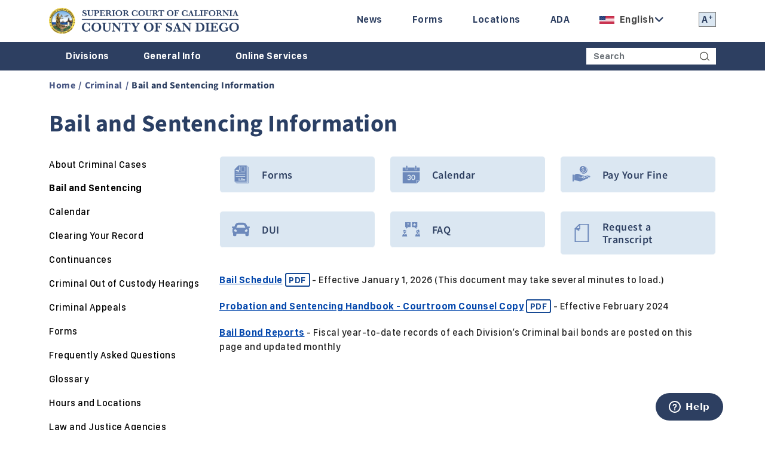

--- FILE ---
content_type: text/html; charset=UTF-8
request_url: https://sdcourt.ca.gov/sdcourt/criminal2/criminalresources
body_size: 17326
content:
<!DOCTYPE html>
<html lang="en" dir="ltr" prefix="og: https://ogp.me/ns#">
  <head>
    <meta charset="utf-8" />
<link rel="canonical" href="https://www.sdcourt.ca.gov/sdcourt/criminal2/criminalresources" />
<meta name="Generator" content="Drupal 10 (https://www.drupal.org)" />
<meta name="MobileOptimized" content="width" />
<meta name="HandheldFriendly" content="true" />
<meta name="viewport" content="width=device-width, initial-scale=1, shrink-to-fit=no" />
<meta http-equiv="x-ua-compatible" content="ie=edge" />
<link rel="icon" href="/sites/default/files/432-4321741_san-diego-superior-court-san-diego-superior-court_3.png" type="image/png" />
<link rel="alternate" hreflang="en" href="https://www.sdcourt.ca.gov/sdcourt/criminal2/criminalresources" />

    <title>Bail and Sentencing Information | Superior Court of California - County of San Diego</title>
    <link rel="stylesheet" media="all" href="/modules/custom/miniorange_saml/css/miniorange_saml.admin.css?t8f2qa" />
<link rel="stylesheet" media="all" href="/modules/custom/miniorange_saml/css/miniorange_saml.module.css?t8f2qa" />
<link rel="stylesheet" media="all" href="/core/misc/components/progress.module.css?t8f2qa" />
<link rel="stylesheet" media="all" href="/core/misc/components/ajax-progress.module.css?t8f2qa" />
<link rel="stylesheet" media="all" href="/core/modules/system/css/components/align.module.css?t8f2qa" />
<link rel="stylesheet" media="all" href="/core/modules/system/css/components/fieldgroup.module.css?t8f2qa" />
<link rel="stylesheet" media="all" href="/core/modules/system/css/components/container-inline.module.css?t8f2qa" />
<link rel="stylesheet" media="all" href="/core/modules/system/css/components/clearfix.module.css?t8f2qa" />
<link rel="stylesheet" media="all" href="/core/modules/system/css/components/details.module.css?t8f2qa" />
<link rel="stylesheet" media="all" href="/core/modules/system/css/components/hidden.module.css?t8f2qa" />
<link rel="stylesheet" media="all" href="/core/modules/system/css/components/item-list.module.css?t8f2qa" />
<link rel="stylesheet" media="all" href="/core/modules/system/css/components/js.module.css?t8f2qa" />
<link rel="stylesheet" media="all" href="/core/modules/system/css/components/nowrap.module.css?t8f2qa" />
<link rel="stylesheet" media="all" href="/core/modules/system/css/components/position-container.module.css?t8f2qa" />
<link rel="stylesheet" media="all" href="/core/modules/system/css/components/reset-appearance.module.css?t8f2qa" />
<link rel="stylesheet" media="all" href="/core/modules/system/css/components/resize.module.css?t8f2qa" />
<link rel="stylesheet" media="all" href="/core/modules/system/css/components/system-status-counter.css?t8f2qa" />
<link rel="stylesheet" media="all" href="/core/modules/system/css/components/system-status-report-counters.css?t8f2qa" />
<link rel="stylesheet" media="all" href="/core/modules/system/css/components/system-status-report-general-info.css?t8f2qa" />
<link rel="stylesheet" media="all" href="/core/modules/system/css/components/tablesort.module.css?t8f2qa" />
<link rel="stylesheet" media="all" href="/core/modules/views/css/views.module.css?t8f2qa" />
<link rel="stylesheet" media="all" href="/libraries/fontawesome/css/all.min.css?t8f2qa" />
<link rel="stylesheet" media="all" href="/libraries/fontawesome/css/v4-shims.min.css?t8f2qa" />
<link rel="stylesheet" media="all" href="/modules/contrib/paragraphs/css/paragraphs.unpublished.css?t8f2qa" />
<link rel="stylesheet" media="all" href="/modules/contrib/social_media_links/css/social_media_links.theme.css?t8f2qa" />
<link rel="stylesheet" media="all" href="/modules/custom/text_resize/css/text_resize.css?t8f2qa" />
<link rel="stylesheet" media="all" href="/themes/contrib/bootstrap_barrio/css/components/variables.css?t8f2qa" />
<link rel="stylesheet" media="all" href="/themes/contrib/bootstrap_barrio/css/components/user.css?t8f2qa" />
<link rel="stylesheet" media="all" href="/themes/contrib/bootstrap_barrio/css/components/progress.css?t8f2qa" />
<link rel="stylesheet" media="all" href="/themes/contrib/bootstrap_barrio/css/components/node.css?t8f2qa" />
<link rel="stylesheet" media="all" href="/themes/contrib/bootstrap_barrio/css/components/breadcrumb.css?t8f2qa" />
<link rel="stylesheet" media="all" href="/themes/contrib/bootstrap_barrio/css/components/affix.css?t8f2qa" />
<link rel="stylesheet" media="all" href="/themes/contrib/bootstrap_barrio/css/components/book.css?t8f2qa" />
<link rel="stylesheet" media="all" href="/themes/contrib/bootstrap_barrio/css/components/contextual.css?t8f2qa" />
<link rel="stylesheet" media="all" href="/themes/contrib/bootstrap_barrio/css/components/feed-icon.css?t8f2qa" />
<link rel="stylesheet" media="all" href="/themes/contrib/bootstrap_barrio/css/components/field.css?t8f2qa" />
<link rel="stylesheet" media="all" href="/themes/contrib/bootstrap_barrio/css/components/header.css?t8f2qa" />
<link rel="stylesheet" media="all" href="/themes/contrib/bootstrap_barrio/css/components/help.css?t8f2qa" />
<link rel="stylesheet" media="all" href="/themes/contrib/bootstrap_barrio/css/components/icons.css?t8f2qa" />
<link rel="stylesheet" media="all" href="/themes/contrib/bootstrap_barrio/css/components/image-button.css?t8f2qa" />
<link rel="stylesheet" media="all" href="/themes/contrib/bootstrap_barrio/css/components/item-list.css?t8f2qa" />
<link rel="stylesheet" media="all" href="/themes/contrib/bootstrap_barrio/css/components/list-group.css?t8f2qa" />
<link rel="stylesheet" media="all" href="/themes/contrib/bootstrap_barrio/css/components/media.css?t8f2qa" />
<link rel="stylesheet" media="all" href="/themes/contrib/bootstrap_barrio/css/components/page.css?t8f2qa" />
<link rel="stylesheet" media="all" href="/themes/contrib/bootstrap_barrio/css/components/search-form.css?t8f2qa" />
<link rel="stylesheet" media="all" href="/themes/contrib/bootstrap_barrio/css/components/shortcut.css?t8f2qa" />
<link rel="stylesheet" media="all" href="/themes/contrib/bootstrap_barrio/css/components/sidebar.css?t8f2qa" />
<link rel="stylesheet" media="all" href="/themes/contrib/bootstrap_barrio/css/components/site-footer.css?t8f2qa" />
<link rel="stylesheet" media="all" href="/themes/contrib/bootstrap_barrio/css/components/skip-link.css?t8f2qa" />
<link rel="stylesheet" media="all" href="/themes/contrib/bootstrap_barrio/css/components/table.css?t8f2qa" />
<link rel="stylesheet" media="all" href="/themes/contrib/bootstrap_barrio/css/components/tabledrag.css?t8f2qa" />
<link rel="stylesheet" media="all" href="/themes/contrib/bootstrap_barrio/css/components/tableselect.css?t8f2qa" />
<link rel="stylesheet" media="all" href="/themes/contrib/bootstrap_barrio/css/components/tablesort-indicator.css?t8f2qa" />
<link rel="stylesheet" media="all" href="/themes/contrib/bootstrap_barrio/css/components/ui.widget.css?t8f2qa" />
<link rel="stylesheet" media="all" href="/themes/contrib/bootstrap_barrio/css/components/tabs.css?t8f2qa" />
<link rel="stylesheet" media="all" href="/themes/contrib/bootstrap_barrio/css/components/toolbar.css?t8f2qa" />
<link rel="stylesheet" media="all" href="/themes/contrib/bootstrap_barrio/css/components/vertical-tabs.css?t8f2qa" />
<link rel="stylesheet" media="all" href="/themes/contrib/bootstrap_barrio/css/components/views.css?t8f2qa" />
<link rel="stylesheet" media="all" href="/themes/contrib/bootstrap_barrio/css/components/webform.css?t8f2qa" />
<link rel="stylesheet" media="all" href="/themes/contrib/bootstrap_barrio/css/components/ui-dialog.css?t8f2qa" />
<link rel="stylesheet" media="all" href="/themes/contrib/bootstrap_barrio/css/colors/messages/messages-white.css?t8f2qa" />
<link rel="stylesheet" media="all" href="/themes/contrib/bootstrap_barrio/css/components/sidebar-collapse.css?t8f2qa" />
<link rel="stylesheet" media="all" href="/libraries/bootstrap/css/bootstrap.min.css?t8f2qa" />
<link rel="stylesheet" media="all" href="/themes/custom/scsd/css/fonts/fonts.css?t8f2qa" />
<link rel="stylesheet" media="all" href="/themes/custom/scsd/css/bootstrap-datepicker.css?t8f2qa" />
<link rel="stylesheet" media="all" href="/themes/custom/scsd/css/scsd-datepicker.css?t8f2qa" />
<link rel="stylesheet" media="all" href="/themes/custom/scsd/css/scsd-styles.css?t8f2qa" />
<link rel="stylesheet" media="all" href="/themes/custom/scsd/css/custom.css?t8f2qa" />
<link rel="stylesheet" media="all" href="/themes/custom/scsd/css/responsive.css?t8f2qa" />
<link rel="stylesheet" media="all" href="/libraries/magnific-popup/css/magnific-popup.css?t8f2qa" />
<link rel="stylesheet" media="all" href="/libraries/tables/css/jquery.dataTables.min.css?t8f2qa" />
<link rel="stylesheet" media="all" href="/libraries/select2/dist/css/select2.min.css?t8f2qa" />
<link rel="stylesheet" media="print" href="/themes/contrib/bootstrap_barrio/css/print.css?t8f2qa" />
<link rel="stylesheet" media="all" href="/sites/default/files/asset_injector/css/zoom-656e3060618d5641279b61c4c1700b4f.css?t8f2qa" />

    <script type="application/json" data-drupal-selector="drupal-settings-json">{"path":{"baseUrl":"\/","pathPrefix":"","currentPath":"node\/1643549","currentPathIsAdmin":false,"isFront":false,"currentLanguage":"en"},"pluralDelimiter":"\u0003","text_resize":{"text_resize_scope":"body,h2,h1,a,p,h3,h4,h5.h6,ul,li,ol,input,select,button,td,th,tr,table,caption,li.facet-item span","text_resize_minimum":"20","text_resize_maximum":"24","text_resize_line_height_allow":1,"text_resize_line_height_min":"22","text_resize_line_height_max":"26"},"suppressDeprecationErrors":true,"gtag":{"tagId":"G-9TV7LRTJDG","consentMode":false,"otherIds":[],"events":[],"additionalConfigInfo":[]},"ajaxPageState":{"libraries":"[base64]","theme":"scsd","theme_token":null},"ajaxTrustedUrl":{"\/search":true},"miniorange_2fa":{"kba_answer_length":3},"user":{"uid":0,"permissionsHash":"c17c44884b435ed75971514ac5e0f5608f4dafede983760c29d5604c713356e3"}}</script>
<script src="/core/misc/drupalSettingsLoader.js?v=10.5.7"></script>
<script src="/modules/contrib/google_tag/js/gtag.js?t8f2qa"></script>

  </head>
  <body class="layout-one-sidebar layout-sidebar-first has-featured-top page-node-1643549 path-node node--type-scsd-page">
    <div id="showWR">
      <div class="container">
        <div class="alert alert-warning alert-dismissible fade show" role="alert">
          <h2>Browser is not supported</h2>
          <p>You are using an outdated browser. For best experience, please use latest version of Edge, Chrome, Safari or Firefox browser.</p>
          <button type="button" class="btn-close" data-bs-dismiss="alert" id="swrhide" aria-label="Close"></button>
        </div>
      </div>
    </div>
    <a href="#main-content" class="visually-hidden-focusable skip-link" style="border-radius: 0px;">
      Skip to main content
    </a>
    
      <div class="dialog-off-canvas-main-canvas" data-off-canvas-main-canvas>
    
      <!-- Header Section -->
<header id="sdsd-header">
    <nav id="scsd-menu-top" class="navbar navbar-expand-lg navbar-light">
        <div class="container">
              <div id="block-sitebranding" class="settings-tray-editable clearfix" data-drupal-settingstray="editable">
  
    
        <a href="/" rel="home" class="navbar-brand">
      <img class="img-fluid" src="/sites/default/files/scsd_logo.png" height=40 alt="Home" title="Home" />
    </a>
    </div>


      <div class="navbarTopMenu">
              

  
  

    <ul class="navbar-nav navbar-top-links ms-auto mb-lg-0">
                          <li class="nav-item">
        <a href="/news-release" class="nav-link nav-link--news-release" aria-label="Enter to navigate to the News page." data-drupal-link-system-path="news-release">News</a>
      </li>
                          <li class="nav-item">
        <a href="/sdcourt/generalinformation/forms" class="nav-link nav-link--news-release" title_display="show" mega_menu_style="style-1" aria-label="Enter to navigate to the Forms page." data-drupal-link-system-path="node/1058589">Forms</a>
      </li>
                          <li class="nav-item">
        <a href="/sdcourt/generalinformation/courtlocations" class="nav-link nav-link--news-release" title_display="show" mega_menu_style="style-1" aria-label="Enter to navigate to the Locations page." data-drupal-link-system-path="node/1058974">Locations</a>
      </li>
                          <li class="nav-item">
        <a href="/sdcourt/generalinformation/ada" class="nav-link nav-link--news-release" title_display="show" mega_menu_style="style-1" aria-label="Enter to navigate to the ADA page." data-drupal-link-system-path="node/1058568">ADA</a>
      </li>
      </ul>





          <ul class="navbar-nav navbar-translate ms-auto mb-lg-0">
                          <li class="nav-item">
                    
<div class="gtranslate nav-link notranslate">
	<script>window.gtranslateSettings = {"switcher_horizontal_position":"left","switcher_vertical_position":"bottom","horizontal_position":"inline","vertical_position":"inline","float_switcher_open_direction":"left","switcher_open_direction":"top","default_language":"en","native_language_names":0,"detect_browser_language":1,"add_new_line":0,"select_language_label":"","flag_size":16,"flag_style":"2d","globe_size":20,"alt_flags":{"pt":"brazil","fr":"quebec"},"wrapper_selector":"#gtranslate-wrapper","url_structure":"none","custom_domains":null,"languages":["en","ar","bg","zh-CN","zh-TW","hr","cs","da","nl","fi","fr","de","el","hi","it","ja","ko","pl","pt","ro","ru","es","sv","ca","tl","iw","id","lv","lt","sr","sk","sl","uk","vi","sq","et","gl","hu","mt","th","tr","fa","af","ms","sw","ga","cy","be","is","mk","yi","hy","az","eu","ka","ht","ur","bn","bs","ceb","eo","gu","ha","hmn","ig","jw","kn","km","lo","la","mi","mr","mn","ne","pa","so","ta","te","yo","zu","my","ny","kk","mg","ml","si","st","su","tg","uz","am","co","haw","ku","ky","lb","ps","sm","gd","sn","sd","fy","xh"],"custom_css":""}</script><script>(function(){var js = document.createElement('script');js.setAttribute('src', '/modules/contrib/gtranslate/js/dropdown.js');js.setAttribute('data-gt-orig-url', '/sdcourt/criminal2/criminalresources');js.setAttribute('data-gt-orig-domain', 'www.sdcourt.ca.gov');document.body.appendChild(js);})();</script>
	<div class="switcher notranslate">
		<div id="gtranslate-wrapper"></div>
	</div>
</div>

              </li>
                      </ul>
                            <div id="text-resize-block"> 
	
		
		<div class="content notranslate"><a href="javascript:;" class="changer" id="text_resize_increase" data-check="increase" title="Click to resize the texts" aria-label="Click to resize the texts">A<sup>+</sup></a></div>


	</div>


                </div>
        </div>
      </nav>
    <nav id="scsd-menu-main" class="navbar navbar-expand-lg navbar-dark">
        <div class="container">
          
            <button class="navbar-toggler" type="button" data-bs-toggle="collapse" data-bs-target="#navbarMainMenu" aria-controls="navbarMainMenu" aria-expanded="false" aria-label="Toggle navigation">
        <span class="navbar-toggler-icon"></span> <span class="title">Toggle Menu</a>
      </button>
      <a class="navbar-brand" aria-hidden="true" title="SCSD Logo" href="#"><img src="/themes/custom/scsd/images/scsd_logo_element.png" class="img-fluid" alt="SCSD Logo Element" title="SCSD Logo Element"></a>
      <div class="collapse navbar-collapse order-2 order-lg-1" id="navbarMainMenu">
          

  
  
      <ul class="navbar-nav" id="mega-menu">
                                <li  class="nav-item dropdown has-megamenu">
                
                                                                                    <button id="navbarDropdown-1" class="nav-exp" href="javascript:void(0);"><i class="fas">&nbsp;</i></button>
                <a href="/sdcourt/divisions" class="nav-link nav-link--sdcourt-divisions dropdown-toggle" aria-label="Divisionsmenu has additional options. Use the spacebar to open the Divisions sub menu or enter to navigate to the Divisions page." data-drupal-link-system-path="node/2087931">Divisions</a>
                                    <div class="scsd-megamenu megamenu-1" aria-labelledby="navbarDropdown-1">
                        <div class="container">
                            <div class="row">
                                                                  
                        <div role="group" aria-labelledby="" class="col col-megamenu style-1">
                <ul class="list-unstyled">
                                                              <li>
                                                        <a href="/sdcourt/traffic3" aria-label="Enter to navigate to the Traffic page." data-drupal-link-system-path="node/1272147">Traffic</a>
                            </li>
                    <li>
                                                        <a href="/sdcourt/criminal2" aria-label="Enter to navigate to the Criminal page." data-drupal-link-system-path="node/1643277">Criminal</a>
                            </li>
                    <li>
                                                        <a href="/sdcourt/familyandchildren2" title_display="show" mega_menu_style="style-1" aria-label="Enter to navigate to the Family page." data-drupal-link-system-path="node/1523995">Family</a>
                            </li>
          
                </ul>
              </div>
                                
                        <div role="group" aria-labelledby="" class="col col-megamenu style-1">
                <ul class="list-unstyled">
                                                              <li>
                                                        <a href="/sdcourt/civil2" aria-label="Enter to navigate to the Civil page." data-drupal-link-system-path="node/1554703">Civil</a>
                            </li>
                    <li>
                                                        <a href="/sdcourt/probate2" aria-label="Enter to navigate to the Probate page." data-drupal-link-system-path="node/1529928">Probate</a>
                            </li>
                    <li>
                                                        <a href="/sdcourt/juvenile3" aria-label="Enter to navigate to the Juvenile page." data-drupal-link-system-path="node/1609583">Juvenile</a>
                            </li>
          
                </ul>
              </div>
                                
                        <div role="group" aria-labelledby="" class="col col-megamenu style-1">
                <ul class="list-unstyled">
                                                              <li>
                                                        <a href="/sdcourt/appeals2" aria-label="Enter to navigate to the Appeals page." data-drupal-link-system-path="node/1566978">Appeals</a>
                            </li>
                    <li>
                                                        <a href="/sdcourt/jury2" aria-label="Enter to navigate to the Jury page." data-drupal-link-system-path="node/1406353">Jury</a>
                            </li>
                    <li>
                                                        <a href="/careact" aria-label="Enter to navigate to the CARE Act page." data-drupal-link-system-path="node/2089856">CARE Act</a>
                            </li>
          
                </ul>
              </div>
            
                            </div>
                        </div>
                    </div>
                            </li>
                                <li  class="nav-item dropdown has-megamenu">
                
                                                                                    <button id="navbarDropdown-2" class="nav-exp" href="javascript:void(0);"><i class="fas">&nbsp;</i></button>
                <a href="/sdcourt/generalinformation" class="nav-link nav-link--sdcourt-generalinformation dropdown-toggle" aria-label="General Infomenu has additional options. Use the spacebar to open the General Info sub menu or enter to navigate to the General Info page." data-drupal-link-system-path="node/1056922">General Info</a>
                                    <div class="scsd-megamenu megamenu-2" aria-labelledby="navbarDropdown-2">
                        <div class="container">
                            <div class="row">
                                                                  
                        <div role="group" aria-labelledby="" class="col col-megamenu ">
                <ul class="list-unstyled">
                                                                        <li class="col-head"><a href="/sdcourt/generalinformation/aboutus" class="col" aria-label="Enter to navigate to the About Us page." data-drupal-link-system-path="node/1635921">About Us</a></li>
                                                                                      <li>
                                                        <a href="/sdcourt/generalinformation/courtlocations" aria-label="Enter to navigate to the Locations page." data-drupal-link-system-path="node/1058974">Locations</a>
                            </li>
                    <li>
                                                        <a href="/sdcourt/generalinformation/hours" aria-label="Enter to navigate to the Hours and Holidays page." data-drupal-link-system-path="node/1635873">Hours and Holidays</a>
                            </li>
                    <li>
                                                        <a href="/sdcourt/generalinformation/judgeassignments" aria-label="Enter to navigate to the Judges and Departments page." data-drupal-link-system-path="node/1057194">Judges and Departments</a>
                            </li>
                    <li>
                                                        <a href="/sdcourt/generalinformation/localrulesofcourt" aria-label="Enter to navigate to the Rules of Court page." data-drupal-link-system-path="node/1117634">Rules of Court</a>
                            </li>
                    <li>
                                                        <a href="https://www.governmentjobs.com/careers/sdcourt" title_display="show" mega_menu_style="style-1" aria-label="Enter to navigate to the Employment page.">Employment</a>
                            </li>
                    <li>
                                                        <a href="/sdcourt/generalinformation/rfps" class="col-12 col-md-6 col-lg-4" aria-label="Enter to navigate to the Purchasing &amp; Contracting page." data-drupal-link-system-path="node/1813801">Purchasing &amp; Contracting</a>
                            </li>
          
                </ul>
              </div>
                                
                        <div role="group" aria-labelledby="" class="col col-megamenu ">
                <ul class="list-unstyled">
                                                                        <li class="col-head"><a href="/sdcourt/generalinformation/paco2/newsandmedia" class="col" aria-label="Enter to navigate to the Media page." data-drupal-link-system-path="node/1641521">Media</a></li>
                                                                                      <li>
                                                        <a href="/news-release" aria-label="Enter to navigate to the News Releases page." data-drupal-link-system-path="news-release">News Releases</a>
                            </li>
                    <li>
                                                        <a href="/sdcourt/generalinformation/announcements" title_display="show" mega_menu_style="style-1" aria-label="Enter to navigate to the Announcements and Notices page." data-drupal-link-system-path="node/1641565">Announcements and Notices</a>
                            </li>
          
                </ul>
              </div>
                                
                        <div role="group" aria-labelledby="" class="col col-megamenu ">
                <ul class="list-unstyled">
                                                                        <li class="col-head"><a href="/sdcourt/generalinformation/resourcelists" class="col" aria-label="Enter to navigate to the Resources page." data-drupal-link-system-path="node/1635890">Resources</a></li>
                                                                                      <li>
                                                        <a href="/sdcourt/generalinformation/fees" aria-label="Enter to navigate to the Fees page." data-drupal-link-system-path="node/1057199">Fees</a>
                            </li>
                    <li>
                                                        <a href="/sdcourt/generalinformation/forms" aria-label="Enter to navigate to the Forms page." data-drupal-link-system-path="node/1058589">Forms</a>
                            </li>
                    <li>
                                                        <a href="/sdcourt/generalinformation/resourcelists/courtreporterinformation" aria-label="Enter to navigate to the Court Reporter Info page." data-drupal-link-system-path="node/1839949">Court Reporter Info</a>
                            </li>
                    <li>
                                                        <a href="/sdcourt/generalinformation/links" aria-label="Enter to navigate to the Related Links page." data-drupal-link-system-path="node/1057231">Related Links</a>
                            </li>
          
                </ul>
              </div>
                                
                        <div role="group" aria-labelledby="" class="col col-megamenu ">
                <ul class="list-unstyled">
                                                                        <li class="col-head"><span class="col" aria-label="Enter to navigate to the Community Outreach page.">Community Outreach</span></li>
                                                                                      <li>
                                                        <a href="/sdcourt/generalinformation/paco2/educationalprograms" aria-label="Enter to navigate to the Educational Programs page." data-drupal-link-system-path="node/1641400">Educational Programs</a>
                            </li>
                    <li>
                                                        <a href="/sdcourt/generalinformation/paco2/volunteeropportunities" aria-label="Enter to navigate to the Volunteer Opportunities page." data-drupal-link-system-path="node/1641480">Volunteer Opportunities</a>
                            </li>
          
                </ul>
              </div>
                                
                        <div role="group" aria-labelledby="" class="col col-megamenu ">
                <ul class="list-unstyled">
                                                                        <li class="col-head"><span class="col" aria-label="Enter to navigate to the Accommodations page.">Accommodations</span></li>
                                                                                      <li>
                                                        <a href="/sdcourt/generalinformation/languageaccess" class="col-12 col-md-6 col-lg-3" aria-label="Enter to navigate to the Language Access page." data-drupal-link-system-path="node/1893005">Language Access</a>
                            </li>
                    <li>
                                                        <a href="/sdcourt/generalinformation/languageaccess#interpreterinfo" aria-label="Enter to navigate to the Interpreter Information page." data-drupal-link-system-path="node/1893005">Interpreter Information</a>
                            </li>
                    <li>
                                                        <a href="/sdcourt/generalinformation/ada" aria-label="Enter to navigate to the ADA/Accessibility page." data-drupal-link-system-path="node/1058568">ADA/Accessibility</a>
                            </li>
          
                </ul>
              </div>
            
                            </div>
                        </div>
                    </div>
                            </li>
                                <li  class="nav-item dropdown has-megamenu">
                
                                                                                    <button id="navbarDropdown-3" class="nav-exp" href="javascript:void(0);"><i class="fas">&nbsp;</i></button>
                <a href="/sdcourt/onlineservices" class="nav-link nav-link--sdcourt-onlineservices dropdown-toggle" title_display="show" mega_menu_style="style-1" aria-label="Online Servicesmenu has additional options. Use the spacebar to open the Online Services sub menu or enter to navigate to the Online Services page." data-drupal-link-system-path="node/1056797">Online Services</a>
                                    <div class="scsd-megamenu megamenu-3" aria-labelledby="navbarDropdown-3">
                        <div class="container">
                            <div class="row">
                                                                  
                        <div role="group" aria-labelledby="" class="col col-megamenu style-1">
                <ul class="list-unstyled">
                                                              <li>
                                                        <a href="/sdcourt/generalinformation/accesscourtrecords" title_display="show" mega_menu_style="style-1" aria-label="Enter to navigate to the Access Court Records page." data-drupal-link-system-path="node/6003">Access Court Records</a>
                            </li>
                    <li>
                                                        <a href="/virtualhearings" title_display="show" mega_menu_style="style-1" aria-label="Enter to navigate to the Appearing for Hearings page." data-drupal-link-system-path="node/6001">Appearing for Hearings</a>
                            </li>
                    <li>
                                                        <a href="/makeapayment" title_display="show" mega_menu_style="style-1" aria-label="Enter to navigate to the Make a Payment page." data-drupal-link-system-path="node/6002">Make a Payment</a>
                            </li>
          
                </ul>
              </div>
                                
                        <div role="group" aria-labelledby="" class="col col-megamenu style-1">
                <ul class="list-unstyled">
                                                              <li>
                                                        <a href="/sdcourt/generalinformation/selfhelp" title_display="show" mega_menu_style="style-1" aria-label="Enter to navigate to the Self-Help Center page." data-drupal-link-system-path="node/1665742">Self-Help Center</a>
                            </li>
                    <li>
                                                        <a href="http://www.sandiego.courts.ca.gov/portal/online/calendar.html" target="_blank" title_display="show" mega_menu_style="style-1" aria-label="Enter to navigate to the Court Calendar page.">Court Calendar</a>
                            </li>
          
                </ul>
              </div>
                                
                        <div role="group" aria-labelledby="" class="col col-megamenu style-1">
                <ul class="list-unstyled">
                                                              <li>
                                                        <a href="/sdcourt/jury2" title_display="show" mega_menu_style="style-1" aria-label="Enter to navigate to the Check Jury Duty page." data-drupal-link-system-path="node/1406353">Check Jury Duty</a>
                            </li>
                    <li>
                                                        <a href="/efiling" aria-label="Enter to navigate to the Electronic Filing (e-Filing) page." data-drupal-link-system-path="node/2089671">Electronic Filing (e-Filing)</a>
                            </li>
          
                </ul>
              </div>
                                
                        <div role="group" aria-labelledby="" class="col col-megamenu style-2">
                <ul class="list-unstyled">
                                                                        <li class="col-head"><span class="col-12 col-md-6 col-lg-3" title_display="show" mega_menu_style="style-2" aria-label="Enter to navigate to the Scheduling page.">Scheduling</span></li>
                                                                                      <li>
                                                        <a href="https://mars.sdcourt.ca.gov" title_display="show" mega_menu_style="style-1" aria-label="Enter to navigate to the Reserve Civil Motion page.">Reserve Civil Motion</a>
                            </li>
                    <li>
                                                        <a href="/sdcourt/traffic3/cas" aria-label="Enter to navigate to the Schedule  Traffic Appointments page." data-drupal-link-system-path="node/1840141">Schedule  Traffic Appointments</a>
                            </li>
                    <li>
                                                        <a href="/sdcourt/familyandchildren2/familyselfhelp" aria-label="Enter to navigate to the Schedule Family Law Workshop page." data-drupal-link-system-path="node/2088716">Schedule Family Law Workshop</a>
                            </li>
          
                </ul>
              </div>
            
                            </div>
                        </div>
                    </div>
                            </li>
                                <li  class="nav-item">
                
                                                                                    <button id="navbarDropdown-4" class="nav-exp" href="javascript:void(0);"><i class="fas">&nbsp;</i></button>
                <a href="/news-release" class="sd-item nav-link nav-link--news-release" aria-label="Enter to navigate to the News page." data-drupal-link-system-path="news-release">News</a>
                            </li>
                                <li  class="nav-item">
                
                                                                                    <button id="navbarDropdown-5" class="nav-exp" href="javascript:void(0);"><i class="fas">&nbsp;</i></button>
                <a href="/sdcourt/generalinformation/forms" class="sd-item nav-link nav-link--sdcourt-generalinformation-forms" aria-label="Enter to navigate to the Forms page." data-drupal-link-system-path="node/1058589">Forms</a>
                            </li>
                                <li  class="nav-item">
                
                                                                                    <button id="navbarDropdown-6" class="nav-exp" href="javascript:void(0);"><i class="fas">&nbsp;</i></button>
                <a href="/sdcourt/generalinformation/courtlocations" class="sd-item nav-link nav-link--sdcourt-generalinformation-courtlocations" aria-label="Enter to navigate to the Locations page." data-drupal-link-system-path="node/1058974">Locations</a>
                            </li>
                                <li  class="nav-item">
                
                                                                                    <button id="navbarDropdown-7" class="nav-exp" href="javascript:void(0);"><i class="fas">&nbsp;</i></button>
                <a href="/sdcourt/generalinformation/ada" class="sd-item nav-link nav-link--sdcourt-generalinformation-ada" title_display="show" mega_menu_style="style-1" aria-label="Enter to navigate to the ADA page." data-drupal-link-system-path="node/1058568">ADA</a>
                            </li>
            </ul>
  



      </div>
            <div class="d-flex order-1 order-lg-2">
            <div class="views-exposed-form settings-tray-editable block block-views block-views-exposed-filter-blockacquia-search-page-1" data-drupal-selector="views-exposed-form-acquia-search-page-1" id="block-exposedformacquia-searchpage-1" data-drupal-settingstray="editable">
  
    
  	<form  action="/search" method="get" id="views-exposed-form-acquia-search-page-1" accept-charset="UTF-8" class="search-form search-block-form form-row">
  <div id="scsd-search" class="input-group">
          <input  data-drupal-selector="edit-search" type="text" id="edit-search" name="search" value="" size="30" maxlength="128" class="form-control">

    	<button data-drupal-selector="edit-submit-acquia-search" type="submit" id="edit-submit-acquia-search" value="Search" class="button js-form-submit form-submit btn btn-light">
	  	<img src="/themes/custom/scsd/images/icons/search_icon.png" alt="Search" title="Search">
	</button>

  </div>
</form>
</div>


      </div>
              </div>
      </nav>
  <div>
      <div data-drupal-messages-fallback class="hidden"></div>


    <div class="bg-white">
      
    </div>
  </div>
</header>
<!-- Header Section End -->
    <div id="block-breadcrumbs-2" class="settings-tray-editable" data-drupal-settingstray="editable">
  
    
      

<section id="scsd-breadcrumb">
  <div class="container">
    <div class="row">
      <div class="col-12">
        <nav aria-label="breadcrumb">
          <ol class="breadcrumb">        
                                          <li class="breadcrumb-item">
                  <a href="/">Home</a>
                </li>
                                                        <li class="breadcrumb-item">
                  <a href="/sdcourt/criminal2">Criminal</a>
                </li>
                                                        <li class="breadcrumb-item active">
                  Bail and Sentencing Information
                </li>
                                    </ol>
        </nav>
      </div>
    </div>
  </div>
</section>

  </div>
<div id="block-pagetitle-2" class="container">
  
    
      
        <h1  class="title" ><span class="field field--name-title field--type-string">Bail and Sentencing Information</span>
</h1>
    <a class="btn btn-primary" id="toggleSidebarMenu" data-bs-toggle="collapse" href="#collapseSidebarMenu" role="button" aria-expanded="false" aria-controls="collapseSidebarMenu"><i class="fas fa-plus">&nbsp;</i><span class="title">Expand Menu Item</span></a>
    

  </div>


  <section id="scsd-sub-page-container">
    <div class="container">
      <div class="row">
              <div class="col-12 col-md-12 col-lg-3">
          <div id="sub-page-sidebar">
              <div class="sidebar-menu">
                  

  
                  <div class="collapse" id="collapseSidebarMenu">
                        <ul class="list-group">
                                        <li  class="list-group-item list-link-0">
                                    <a href="/sdcourt/criminal2/criminalcasetypes">
                        About Criminal Cases 
                                            </a>
                            </li>
                                <li  class="list-group-item active list-link-0">
                                    <a href="/sdcourt/criminal2/criminalresources">
                        Bail and Sentencing 
                                            </a>
                            </li>
                                <li  class="list-group-item list-link-0">
                                    <a href="http://www.sandiego.courts.ca.gov/portal/online/calendar/f_sccal1.html">
                        Calendar 
                                            </a>
                            </li>
                                <li  class="list-group-item list-link-0">
                                    <a href="/sdcourt/criminal2/criminalexpungement">
                        Clearing Your Record 
                                            </a>
                            </li>
                                <li  class="list-group-item list-link-0">
                                    <a href="/sdcourt/criminal2/criminalcontinuance">
                        Continuances 
                                            </a>
                            </li>
                                <li  class="list-group-item list-link-0">
                                    <a href="/sdcourt/criminal2/criminaloutofcustodyhearings">
                        Criminal Out of Custody Hearings 
                                            </a>
                            </li>
                                <li  class="list-group-item list-link-0">
                                    <a href="/sdcourt/appeals2">
                        Criminal Appeals 
                                            </a>
                            </li>
                                <li  class="list-group-item list-link-0">
                                    <a href="/sdcourt/criminal2/criminalforms">
                        Forms 
                                            </a>
                            </li>
                                <li  class="list-group-item list-link-0">
                                    <a href="/sdcourt/criminal2/criminalfaqs">
                        Frequently Asked Questions 
                                            </a>
                            </li>
                                <li  class="list-group-item list-link-0">
                                    <a href="/sdcourt/criminal2/criminalglossary">
                        Glossary 
                                            </a>
                            </li>
                                <li  class="list-group-item list-link-0">
                                    <a href="/sdcourt/criminal2/criminallocations">
                        Hours and Locations 
                                            </a>
                            </li>
                                <li  class="list-group-item list-link-0">
                                    <a href="/sdcourt/criminal2/criminallinks">
                        Law and Justice Agencies 
                                            </a>
                            </li>
                                <li  class="list-group-item list-link-0">
                                    <a href="/sdcourt/criminal2/criminallegalinfo">
                        Legal Information 
                                            </a>
                            </li>
                                <li  class="list-group-item list-link-0">
                                    <a href="/sdcourt/criminal2/criminalsubstanceabuse">
                        Substance Abuse - DUI 
                                            </a>
                            </li>
                                <li  class="list-group-item list-link-0">
                                    <a href="/sdcourt/criminal2/criminalrestitution">
                        Victim Restitution 
                                            </a>
                            </li>
                                <li  class="list-group-item list-link-0">
                                    <a href="/sdcourt/criminal2/criminalwarrants">
                        Warrants 
                                            </a>
                            </li>
                                <li  class="list-group-item list-link-0">
                                    <a href="/sdcourt/criminal2/criminalbringtocourt">
                        When You Go to Court 
                                            </a>
                            </li>
                            </ul>
                </div>

    


              </div>
          </div>
        </div>
        <div class="col-12 col-md-12 col-lg-9" id="main-content" tabindex="-1">
          <div id="sub-page-content">
                <div class="views-element-container settings-tray-editable" id="block-views-block-welcome-text-block-1" data-drupal-settingstray="editable">
  
    
      <div><div class="view view-welcome-text view-id-welcome_text view-display-id-block_1 js-view-dom-id-90b75145848ecfea53ddb99b3eb36a34d75314e6d81319bfbcf5cb5bcb973d33">
  
    
      
      <div class="view-content row">
          <div class="views-row">
    <div class="views-field views-field-field-welcome-text"><div class="field-content"></div></div>
  </div>

    </div>
  
          </div>
</div>

  </div>
<div id="block-criminaltopnav" class="settings-tray-editable block-content-scsd_blocks" data-drupal-settingstray="editable">
  
    
      
                <div class="scsd-sub-link-grid">
    <div class="row">
        
                <div class="col-12 col-md-6 col-lg-4">
    <div class="card card-info-link">
        <div class="card-body">
            <div class="sub-link-info">
                <div class="title">
                    <h2>
                        <a href="/sdcourt/criminal2/criminalforms" class="d-flex align-items-center" title="Forms">
                            <div class="flex-shrink-0 sub-link-icon">
                                                            <svg width="80" height="80" viewBox="0 0 80 80" fill="none" xmlns="http://www.w3.org/2000/svg">
<path fill-rule="evenodd" clip-rule="evenodd" d="M12 17V72H66V0H29L12 17ZM32 4V20H16V22L31 29V22H33H34V21V4H32ZM59 34H17V32H59V34ZM17 42H59V40H17V42ZM59 50H17V48H59V50ZM29 68H59V66H29V68ZM42.1261 56.7081C42.8868 55.5671 44.3781 55.171 45.6047 55.7843C47.1221 56.543 47.5819 58.4908 46.564 59.848L45.5137 61.2484C46.0284 61.6754 46.8228 61.6207 47.2656 61.0672L47.5896 60.6623C48.5007 59.5233 50.1516 59.3137 51.3185 60.1889C51.6134 60.4101 51.8599 60.6893 52.0428 61.0094L52.54 61.8794C52.7545 62.2549 53.2422 62.37 53.602 62.1301C54.4221 61.5834 55.4722 61.5181 56.3537 61.9588L56.5846 62.0742C56.75 62.1569 56.9323 62.2 57.1173 62.2H59V64.2H57.1173C56.6219 64.2 56.1332 64.0847 55.6901 63.8631L55.4593 63.7477C55.2197 63.6279 54.9343 63.6456 54.7114 63.7942C53.3875 64.6768 51.5929 64.2532 50.8035 62.8717L50.3064 62.0017C50.2589 61.9187 50.195 61.8462 50.1185 61.7889C49.8158 61.5619 49.3876 61.6162 49.1513 61.9116L48.8274 62.3166C47.6126 63.835 45.3878 63.9201 44.0527 62.6237C42.3851 63.5966 40.1824 63.3966 38.7188 61.9331L38.2929 61.5071L39.7071 60.0929L40.1331 60.5188C40.8712 61.257 41.9539 61.4061 42.8321 61.0054L42.1219 60.0111C41.4376 59.0531 41.417 57.7718 42.07 56.7922L42.1261 56.7081ZM44.2685 59.5754L44.964 58.648C45.2332 58.289 45.1116 57.7738 44.7103 57.5732C44.3858 57.4109 43.9914 57.5157 43.7902 57.8175L43.7341 57.9016C43.542 58.1898 43.5481 58.5668 43.7494 58.8487L44.2685 59.5754ZM29.2929 58.7071L31.0858 60.5L29.2929 62.2929L30.7071 63.7071L32.5 61.9142L34.2929 63.7071L35.7071 62.2929L33.9142 60.5L35.7071 58.7071L34.2929 57.2929L32.5 59.0858L30.7071 57.2929L29.2929 58.7071ZM39 6H40H58H59V7V25V26H58H40H39V25V7V6ZM41 8V24H57V8H41Z" fill="white"/>
<path d="M16 76L70 76L70 2L68 2L68 74L16 74L16 76Z" fill="white"/>
<path d="M20 80L74 80L74 6L72 6L72 78L20 78L20 80Z" fill="white"/>
</svg>
                                                        </div>
                            <div class="flex-grow-1 sub-link-title">
                                Forms
                            </div>
                        </a>
                    </h2>
                </div> 
            </div>
        </div>
    </div>
</div>
              <div class="col-12 col-md-6 col-lg-4">
    <div class="card card-info-link">
        <div class="card-body">
            <div class="sub-link-info">
                <div class="title">
                    <h2>
                        <a href="http://www.sandiego.courts.ca.gov/portal/online/calendar/f_sccal1.html" class="d-flex align-items-center" title="Calendar">
                            <div class="flex-shrink-0 sub-link-icon">
                                                            <svg width="80" height="80" viewBox="0 0 80 80" fill="none" xmlns="http://www.w3.org/2000/svg">
<path fill-rule="evenodd" clip-rule="evenodd" d="M2 30H78V67L65 80H2V30ZM23.1155 48.312C23.2755 47.2027 23.5848 46.232 24.0435 45.4C24.5022 44.5573 25.0728 43.8587 25.7555 43.304C26.4488 42.7387 27.2382 42.3173 28.1235 42.04C29.0195 41.752 29.9795 41.608 31.0035 41.608C32.0702 41.608 33.0302 41.7627 33.8835 42.072C34.7475 42.3707 35.4835 42.792 36.0915 43.336C36.6995 43.8693 37.1635 44.4987 37.4835 45.224C37.8142 45.9493 37.9795 46.7333 37.9795 47.576C37.9795 48.312 37.8942 48.9627 37.7235 49.528C37.5635 50.0827 37.3288 50.568 37.0195 50.984C36.7102 51.4 36.3262 51.752 35.8675 52.04C35.4088 52.328 34.8915 52.568 34.3155 52.76C35.7022 53.1973 36.7368 53.864 37.4195 54.76C38.1022 55.656 38.4435 56.7813 38.4435 58.136C38.4435 59.288 38.2302 60.3067 37.8035 61.192C37.3768 62.0773 36.8008 62.824 36.0755 63.432C35.3502 64.0293 34.5075 64.4827 33.5475 64.792C32.5982 65.1013 31.5902 65.256 30.5235 65.256C29.3608 65.256 28.3475 65.1227 27.4835 64.856C26.6195 64.5893 25.8675 64.1947 25.2275 63.672C24.5875 63.1493 24.0435 62.5093 23.5955 61.752C23.1475 60.9947 22.7635 60.12 22.4435 59.128L24.1875 58.408C24.6462 58.216 25.0728 58.168 25.4675 58.264C25.8728 58.3493 26.1662 58.5627 26.3475 58.904C26.5395 59.2773 26.7475 59.6453 26.9715 60.008C27.2062 60.3707 27.4835 60.696 27.8035 60.984C28.1235 61.2613 28.4968 61.4907 28.9235 61.672C29.3608 61.8427 29.8782 61.928 30.4755 61.928C31.1475 61.928 31.7342 61.8213 32.2355 61.608C32.7368 61.384 33.1528 61.096 33.4835 60.744C33.8248 60.392 34.0755 60.0027 34.2355 59.576C34.4062 59.1387 34.4915 58.7013 34.4915 58.264C34.4915 57.7093 34.4328 57.208 34.3155 56.76C34.1982 56.3013 33.9528 55.912 33.5795 55.592C33.2062 55.272 32.6675 55.0213 31.9635 54.84C31.2702 54.6587 30.3368 54.568 29.1635 54.568V51.752C30.1342 51.7413 30.9395 51.6507 31.5795 51.48C32.2195 51.3093 32.7262 51.0747 33.0995 50.776C33.4835 50.4667 33.7502 50.0987 33.8995 49.672C34.0488 49.2453 34.1235 48.776 34.1235 48.264C34.1235 47.176 33.8195 46.3493 33.2115 45.784C32.6035 45.2187 31.7928 44.936 30.7795 44.936C30.3102 44.936 29.8782 45.0053 29.4835 45.144C29.0888 45.272 28.7315 45.4587 28.4115 45.704C28.1022 45.9387 27.8408 46.216 27.6275 46.536C27.4142 46.856 27.2542 47.208 27.1475 47.592C26.9662 48.0827 26.7262 48.408 26.4275 48.568C26.1395 48.728 25.7288 48.7653 25.1955 48.68L23.1155 48.312ZM57.81 53.432C57.81 55.448 57.5913 57.2027 57.154 58.696C56.7273 60.1787 56.13 61.4053 55.362 62.376C54.6047 63.3467 53.7033 64.072 52.658 64.552C51.6233 65.0213 50.5033 65.256 49.298 65.256C48.0927 65.256 46.9727 65.0213 45.938 64.552C44.914 64.072 44.0233 63.3467 43.266 62.376C42.5087 61.4053 41.9167 60.1787 41.49 58.696C41.0633 57.2027 40.85 55.448 40.85 53.432C40.85 51.4053 41.0633 49.6507 41.49 48.168C41.9167 46.6853 42.5087 45.4587 43.266 44.488C44.0233 43.5173 44.914 42.7973 45.938 42.328C46.9727 41.848 48.0927 41.608 49.298 41.608C50.5033 41.608 51.6233 41.848 52.658 42.328C53.7033 42.7973 54.6047 43.5173 55.362 44.488C56.13 45.4587 56.7273 46.6853 57.154 48.168C57.5913 49.6507 57.81 51.4053 57.81 53.432ZM53.73 53.432C53.73 51.7573 53.6073 50.3707 53.362 49.272C53.1167 48.1733 52.786 47.2987 52.37 46.648C51.9647 45.9973 51.4953 45.544 50.962 45.288C50.4287 45.0213 49.874 44.888 49.298 44.888C48.7327 44.888 48.1833 45.0213 47.65 45.288C47.1273 45.544 46.6633 45.9973 46.258 46.648C45.8527 47.2987 45.5273 48.1733 45.282 49.272C45.0473 50.3707 44.93 51.7573 44.93 53.432C44.93 55.1067 45.0473 56.4933 45.282 57.592C45.5273 58.6907 45.8527 59.5653 46.258 60.216C46.6633 60.8667 47.1273 61.3253 47.65 61.592C48.1833 61.848 48.7327 61.976 49.298 61.976C49.874 61.976 50.4287 61.848 50.962 61.592C51.4953 61.3253 51.9647 60.8667 52.37 60.216C52.786 59.5653 53.1167 58.6907 53.362 57.592C53.6073 56.4933 53.73 55.1067 53.73 53.432ZM65 67V77H63V66V65H64H75V67H65Z" fill="white"/>
<rect x="17" y="1" width="6" height="18" rx="3" fill="white"/>
<rect x="57" y="1" width="6" height="18" rx="3" fill="white"/>
<path fill-rule="evenodd" clip-rule="evenodd" d="M2 9H15V16C15 18.7614 17.2386 21 20 21C22.7614 21 25 18.7614 25 16V9H55V16C55 18.7614 57.2386 21 60 21C62.7614 21 65 18.7614 65 16V9H78V26H2V9ZM63 9H57V16C57 17.6569 58.3431 19 60 19C61.6569 19 63 17.6569 63 16V9ZM17 16V9H23V16C23 17.6569 21.6569 19 20 19C18.3431 19 17 17.6569 17 16Z" fill="white"/>
</svg>
                                                        </div>
                            <div class="flex-grow-1 sub-link-title">
                                Calendar
                            </div>
                        </a>
                    </h2>
                </div> 
            </div>
        </div>
    </div>
</div>
              <div class="col-12 col-md-6 col-lg-4">
    <div class="card card-info-link">
        <div class="card-body">
            <div class="sub-link-info">
                <div class="title">
                    <h2>
                        <a href="https://ops.sdcourt.ca.gov/" class="d-flex align-items-center" title="Pay Your Fine">
                            <div class="flex-shrink-0 sub-link-icon">
                                                            <svg width="80" height="80" viewBox="0 0 80 80" fill="none" xmlns="http://www.w3.org/2000/svg">
<path d="M6 71L6 41L0 41L1.01226e-06 71L6 71Z" fill="white"/>
<path fill-rule="evenodd" clip-rule="evenodd" d="M46 33C54.8366 33 62 25.8366 62 17C62 12.0725 59.7726 7.66532 56.2697 4.7303L57 4L61 7.99999C67.6274 14.6274 67.6274 25.3726 61 32C54.3726 38.6274 43.6274 38.6274 37 32L33 28L33.7303 27.2697C36.6653 30.7726 41.0725 33 46 33Z" fill="white"/>
<circle cx="46" cy="17" r="16" stroke="white" stroke-width="2"/>
<path d="M50.625 11.4353C49.625 10.0118 47.5 9.23529 46 9.23529M46 9.23529C44.5 9.23529 41.5 9.75294 41.5 12.9882C41.5 15.5765 43.125 15.7059 46 16.7412C49.25 17.9059 51 18.6824 51 20.8824C51 23.4706 48.5 25.2824 46 25.2824M46 9.23529V6M46 25.2824C43.5 25.2824 41.875 23.6 41 22.3059M46 25.2824V28" stroke="white" stroke-width="2" stroke-miterlimit="10" stroke-linecap="square" stroke-linejoin="round"/>
<path fill-rule="evenodd" clip-rule="evenodd" d="M71.1702 55.9985L76.3297 53.7872C76.5166 53.7071 76.6941 53.6147 76.8616 53.5113C76.4649 52.8808 76.0227 52.5211 75.5757 52.3087C75.1138 52.0892 74.5884 51.9999 74.0002 51.9999C72.3434 51.9999 71.0002 53.343 71.0002 54.9999C71.0002 55.3515 71.0603 55.6872 71.1702 55.9985ZM69.3295 56.7873C69.1165 56.231 69.0002 55.6279 69.0002 54.9999C69.0002 52.2385 71.2388 49.9999 74.0002 49.9999C74.7838 49.9999 75.6251 50.1179 76.4339 50.5022C77.1179 50.8272 77.7385 51.3237 78.2669 52.0277C78.9133 50.8427 78.9525 49.352 78.2107 48.0827C77.3803 46.6618 75.7953 45.9268 74.2339 46.1304L53.5179 55.8903C51.8113 57.1557 49.5562 57.6123 47.3941 56.9634L34.5443 53.1074C32.097 52.373 29.5556 51.9999 27.0005 51.9999V49.9999C29.7503 49.9999 32.4854 50.4015 35.1191 51.1918L42.795 53.4952C42.4284 52.6809 42.3188 51.7643 42.6589 50.8764C43.1097 49.6997 44.1819 49.0133 45.3382 48.7441C46.5012 48.4733 47.861 48.5858 49.1664 49.0859C50.4717 49.5859 51.5587 50.4107 52.2431 51.3892C52.7119 52.0595 53.0188 52.8504 53.0168 53.6625C53.3763 53.2715 53.6775 52.8163 53.9014 52.3059C54.7175 50.4455 54.309 48.2751 52.8725 46.8386L52.4325 46.3987L52.3941 46.3738C50.4917 45.1419 48.326 44.375 46.0723 44.1351L40.6802 43.5611C40.2892 43.5195 39.9065 43.4205 39.5445 43.2673L28.29 38.504C25.9448 37.5114 23.4242 37 20.8776 37C15.8339 37 11.9967 39.0036 8.43019 42.5701L8.00024 43.0001L8 65L31.1717 70.6113C33.6589 71.1886 36.2654 70.9576 38.6123 69.9518L69.3295 56.7873ZM55.7644 47.6133C56.4186 49.153 56.5036 50.9028 55.9567 52.5304L71.8299 45.0522C70.6772 44.1177 68.9758 43.654 67.6764 44.0601L55.7644 47.6133ZM44.8667 53.1068C45.2932 53.7166 46.0373 54.3124 47.02 54.6888C48.0026 55.0652 48.9544 55.1191 49.6791 54.9503C50.4107 54.78 50.8024 54.4209 50.9443 54.0504C51.0862 53.68 51.0347 53.151 50.6042 52.5356C50.1777 51.9257 49.4335 51.3299 48.4509 50.9535C47.4683 50.5771 46.5165 50.5232 45.7917 50.692C45.0602 50.8623 44.6685 51.2214 44.5265 51.5919C44.3846 51.9623 44.4362 52.4913 44.8667 53.1068Z" fill="white"/>
</svg>
                                                        </div>
                            <div class="flex-grow-1 sub-link-title">
                                Pay Your Fine
                            </div>
                        </a>
                    </h2>
                </div> 
            </div>
        </div>
    </div>
</div>
              <div class="col-12 col-md-6 col-lg-4">
    <div class="card card-info-link">
        <div class="card-body">
            <div class="sub-link-info">
                <div class="title">
                    <h2>
                        <a href="/sdcourt/criminal2/criminalsubstanceabuse/criminaldui" class="d-flex align-items-center" title="DUI">
                            <div class="flex-shrink-0 sub-link-icon">
                                                            <svg xmlns="http://www.w3.org/2000/svg" viewBox="0 0 512 512"><!-- Font Awesome Free 5.15.3 by @fontawesome - https://fontawesome.com License - https://fontawesome.com/license/free (Icons: CC BY 4.0, Fonts: SIL OFL 1.1, Code: MIT License) --><path d="M499.99 176h-59.87l-16.64-41.6C406.38 91.63 365.57 64 319.5 64h-127c-46.06 0-86.88 27.63-103.99 70.4L71.87 176H12.01C4.2 176-1.53 183.34.37 190.91l6 24C7.7 220.25 12.5 224 18.01 224h20.07C24.65 235.73 16 252.78 16 272v48c0 16.12 6.16 30.67 16 41.93V416c0 17.67 14.33 32 32 32h32c17.67 0 32-14.33 32-32v-32h256v32c0 17.67 14.33 32 32 32h32c17.67 0 32-14.33 32-32v-54.07c9.84-11.25 16-25.8 16-41.93v-48c0-19.22-8.65-36.27-22.07-48H494c5.51 0 10.31-3.75 11.64-9.09l6-24c1.89-7.57-3.84-14.91-11.65-14.91zm-352.06-17.83c7.29-18.22 24.94-30.17 44.57-30.17h127c19.63 0 37.28 11.95 44.57 30.17L384 208H128l19.93-49.83zM96 319.8c-19.2 0-32-12.76-32-31.9S76.8 256 96 256s48 28.71 48 47.85-28.8 15.95-48 15.95zm320 0c-19.2 0-48 3.19-48-15.95S396.8 256 416 256s32 12.76 32 31.9-12.8 31.9-32 31.9z"/></svg>                                                        </div>
                            <div class="flex-grow-1 sub-link-title">
                                DUI
                            </div>
                        </a>
                    </h2>
                </div> 
            </div>
        </div>
    </div>
</div>
              <div class="col-12 col-md-6 col-lg-4">
    <div class="card card-info-link">
        <div class="card-body">
            <div class="sub-link-info">
                <div class="title">
                    <h2>
                        <a href="/sdcourt/criminal2/criminalfaqs" class="d-flex align-items-center" title="FAQ">
                            <div class="flex-shrink-0 sub-link-icon">
                                                            <svg width="80" height="80" viewBox="0 0 80 80" fill="none" xmlns="http://www.w3.org/2000/svg">
<path fill-rule="evenodd" clip-rule="evenodd" d="M13 8H37V29.9231H26.1429L16.4286 38V29.9231H13V8ZM21.7678 12.8537C21.4911 13.0244 21.2352 13.2046 21 13.3943L21.6744 14.3713C21.7851 14.561 21.965 14.6558 22.214 14.6558C22.3178 14.6558 22.4354 14.6179 22.5668 14.542C22.6982 14.4598 22.8573 14.3713 23.0441 14.2764C23.2378 14.1752 23.4695 14.0867 23.7393 14.0108C24.016 13.9286 24.3515 13.8875 24.7458 13.8875C25.0156 13.8875 25.2646 13.9223 25.4929 13.9919C25.7281 14.0614 25.9287 14.1626 26.0947 14.2954C26.2607 14.4219 26.3887 14.5768 26.4786 14.7602C26.5754 14.9372 26.6239 15.1396 26.6239 15.3672C26.6239 15.7213 26.5409 16.028 26.3748 16.2873C26.2157 16.5402 26.0151 16.771 25.773 16.9797C25.5309 17.182 25.2715 17.3717 24.9948 17.5488C24.7181 17.7195 24.4656 17.8997 24.2374 18.0894C24.016 18.2728 23.8361 18.4783 23.6978 18.706C23.5664 18.9273 23.5214 19.1865 23.5629 19.4837L23.7393 21.0298H25.4929L25.7315 19.645C25.7661 19.4426 25.8699 19.2624 26.0428 19.1043C26.2227 18.9399 26.4336 18.7755 26.6757 18.6111C26.9179 18.4404 27.1738 18.2602 27.4436 18.0705C27.7203 17.8808 27.9728 17.6563 28.201 17.397C28.4293 17.1378 28.6195 16.8342 28.7717 16.4865C28.9239 16.1323 29 15.715 29 15.2344C29 14.7412 28.9032 14.2954 28.7095 13.897C28.5158 13.4986 28.2425 13.1603 27.8898 12.8821C27.537 12.5976 27.1115 12.3794 26.6135 12.2276C26.1224 12.0759 25.5759 12 24.9741 12C24.5313 12 24.1198 12.0379 23.7393 12.1138C23.3588 12.1834 23.0061 12.2814 22.6809 12.4079C22.3558 12.5343 22.0514 12.6829 21.7678 12.8537ZM23.0752 24.0176C22.9991 24.1947 22.9611 24.3812 22.9611 24.5772C22.9611 24.7796 22.9991 24.9693 23.0752 25.1463C23.1582 25.3171 23.2689 25.4657 23.4073 25.5921C23.5456 25.7186 23.7116 25.8166 23.9053 25.8862C24.099 25.9621 24.3065 26 24.5279 26C24.7492 26 24.9533 25.9621 25.1401 25.8862C25.3338 25.8166 25.4998 25.7186 25.6381 25.5921C25.7834 25.4657 25.8975 25.3171 25.9805 25.1463C26.0636 24.9693 26.1051 24.7796 26.1051 24.5772C26.1051 24.3812 26.0636 24.1947 25.9805 24.0176C25.8975 23.8406 25.7834 23.6888 25.6381 23.5623C25.4998 23.4359 25.3338 23.3347 25.1401 23.2588C24.9533 23.1829 24.7492 23.145 24.5279 23.145C24.3065 23.145 24.099 23.1829 23.9053 23.2588C23.7116 23.3347 23.5456 23.4359 23.4073 23.5623C23.2689 23.6888 23.1582 23.8406 23.0752 24.0176Z" fill="white"/>
<path fill-rule="evenodd" clip-rule="evenodd" d="M67 8H43V29.9231H53.8571L63.5714 38V29.9231H67V8ZM55.4321 12.7418C55.2392 12.4107 54.7608 12.4107 54.5679 12.7418L52.8479 15.6949C52.7773 15.8162 52.6589 15.9022 52.5217 15.9319L49.1816 16.6552C48.8071 16.7363 48.6593 17.1913 48.9146 17.477L51.1916 20.0254C51.2852 20.1301 51.3304 20.2693 51.3162 20.4089L50.972 23.809C50.9334 24.1903 51.3204 24.4715 51.6711 24.317L54.7984 22.9388C54.9268 22.8822 55.0732 22.8822 55.2016 22.9388L58.3289 24.3169C58.6796 24.4715 59.0666 24.1903 59.028 23.809L58.6838 20.4089C58.6696 20.2693 58.7148 20.1301 58.8084 20.0254L61.0854 17.477C61.3407 17.1913 61.1929 16.7363 60.8184 16.6552L57.4783 15.9319C57.3411 15.9022 57.2227 15.8162 57.1521 15.6949L55.4321 12.7418Z" fill="white"/>
<path fill-rule="evenodd" clip-rule="evenodd" d="M73 41C74.6569 41 76 42.3431 76 44V47.124C76.6372 48.2722 77 49.5937 77 51C77 52.4063 76.6372 53.7278 76 54.876V60.3692C77.3336 61.6825 78.3062 63.3781 78.7354 65.3095L80 71H58L59.2646 65.3095C59.8083 62.8629 61.224 60.7947 63.1408 59.4026L63.3494 59.836L64.2505 59.4024C63.3494 59.836 63.3496 59.8364 63.3498 59.8369L63.3504 59.838L63.3515 59.8403L63.3541 59.8456L63.3608 59.8591C63.3659 59.8694 63.3724 59.8821 63.3804 59.8971C63.3962 59.9272 63.4176 59.9666 63.445 60.014C63.4997 60.1087 63.5784 60.236 63.6834 60.3848C63.8929 60.6817 64.2113 61.0701 64.6583 61.4571C65.5641 62.2415 66.9776 63 69.0002 63C71.0228 63 72.4363 62.2415 73.3422 61.4571C73.7892 61.07 74.1076 60.6816 74.3171 60.3847C74.4221 60.2359 74.5008 60.1086 74.5555 60.0139C74.5829 59.9665 74.6043 59.9271 74.6202 59.897C74.6281 59.882 74.6346 59.8692 74.6397 59.859L74.6465 59.8455L74.6491 59.8402L74.6502 59.8379L74.6507 59.8368C74.6509 59.8363 74.6512 59.8358 73.7501 59.4022L74.6512 59.8358L75.033 59.0424L74.2942 58.5632C73.8861 58.2985 73.4545 58.0095 73.1235 57.7855L73 57.7019V57.3091C74.6577 56.4232 75.1543 54.8074 75.6015 53.352L75.6021 53.3502C75.6298 53.2599 75.6574 53.1703 75.685 53.0815L76.0885 51.7844H74.7302C71.3812 51.7844 69.1307 50.2673 67.2775 47.9744L66.5489 47.073L65.764 47.9258L62.397 51.5842L62.0467 51.9648L62.1549 52.4706C62.5437 54.2873 63.0405 56.2884 65 57.3126V57.7022L64.8766 57.7858C64.8584 57.7981 64.84 57.8106 64.8213 57.8232C62.529 56.4164 61 53.8867 61 51C61 46.5817 64.5817 43 69 43C69.3882 43 69.7699 43.0276 70.1434 43.0811C70.5314 41.8737 71.6637 41 73 41ZM71 56.6585V55.9514L71.6667 55.7157C72.5956 55.3874 72.9848 54.8043 73.3771 53.7113C70.4324 53.3847 68.2367 51.9933 66.4775 50.1039L64.2223 52.5543C64.6325 54.32 65.0792 55.2725 66.3332 55.7157L67 55.9514V56.6585V56.6586V58.2301V58.7553L66.5676 59.0534L66 58.2301L66.5676 59.0534L66.5675 59.0534L66.5674 59.0535L66.5668 59.0539L66.5646 59.0554L66.5564 59.0611L66.5252 59.0826L66.4082 59.1628C66.308 59.2313 66.1658 59.3282 65.9975 59.4422C65.8972 59.51 65.7874 59.5841 65.6713 59.662C65.7584 59.754 65.857 59.8495 65.9675 59.9452C66.5616 60.4597 67.5229 61 69.0002 61C70.4774 61 71.4388 60.4597 72.0329 59.9452C72.1435 59.8494 72.242 59.7539 72.3291 59.6619C72.213 59.584 72.1031 59.5099 72.0028 59.4421C71.8344 59.3282 71.6922 59.2312 71.592 59.1627L71.475 59.0825L71.4437 59.061L71.4355 59.0554L71.4334 59.0539L71.4328 59.0535L71.4326 59.0534L71.4326 59.0533L72 58.2299L71.4325 59.0533L71 58.7552V58.2299V56.6585Z" fill="white"/>
<path fill-rule="evenodd" clip-rule="evenodd" d="M16.8596 59.4029L16.6512 59.836L15.7501 59.4024C16.6512 59.836 16.6509 59.8365 16.6507 59.837L16.6502 59.8381L16.6491 59.8404L16.6465 59.8457L16.6397 59.8592C16.6346 59.8694 16.6281 59.8821 16.6202 59.8972C16.6043 59.9273 16.5829 59.9667 16.5555 60.0141C16.5008 60.1088 16.4221 60.2361 16.3171 60.3849C16.1076 60.6818 15.7892 61.0701 15.3422 61.4572C14.4363 62.2416 13.0228 63.0001 11.0002 63.0001C8.97764 63.0001 7.56411 62.2416 6.65832 61.4573C6.21132 61.0702 5.89294 60.6819 5.68345 60.385C5.5784 60.2362 5.49971 60.1089 5.44503 60.0142C5.41766 59.9668 5.39621 59.9274 5.38038 59.8973C5.37247 59.8823 5.36595 59.8695 5.3608 59.8593L5.35408 59.8458L5.35148 59.8405L5.35037 59.8382L5.34986 59.8371C5.34962 59.8366 5.34938 59.8361 6.25049 59.4025L5.34938 59.8361L5.14079 59.4026C3.22395 60.7948 1.80825 62.8629 1.26456 65.3095L0 71H22L20.7354 65.3095C20.1918 62.863 18.7762 60.795 16.8596 59.4029ZM4.75918 55.0057C3.65853 53.6352 3 51.8945 3 50C3 45.5817 6.58172 42 11 42C15.4183 42 19 45.5817 19 50C19 51.8945 18.3415 53.6352 17.2408 55.0057C17.2542 54.978 17.2674 54.9502 17.2804 54.9223C17.8267 53.7492 18 52.3746 18 51.0001C18 49.0029 17.1623 47.1997 15.8218 45.9257L14.9146 45.0633L14.2739 46.1386C13.0963 48.1146 11.4089 49.0029 9.74265 49.3263C8.04314 49.6561 6.38299 49.39 5.40853 49.0545L4.29214 48.6701L4.09676 49.8345C4.03305 50.2142 4 50.6037 4 51.0001C4 52.3746 4.17333 53.7492 4.71956 54.9223C4.73256 54.9502 4.74577 54.978 4.75918 55.0057ZM8.56761 59.0536L8 58.2303L8.56764 59.0535L9 58.7554V58.2303V56.6587V55.9515L8.33325 55.7159C7.4405 55.4003 6.88683 54.8387 6.53265 54.0781C6.18914 53.3403 6.02523 52.3921 6.00271 51.2735C7.16991 51.5002 8.62711 51.5801 10.1237 51.2897C11.9077 50.9435 13.7588 50.0654 15.204 48.2919C15.7081 49.0725 16 50.0018 16 51.0001C16 52.238 15.8385 53.2809 15.4673 54.0781C15.1132 54.8387 14.5595 55.4003 13.6668 55.7159L13 55.9515V56.6587V58.2301V58.7638L13.4435 59.0609L14.3337 59.6572C14.2455 59.7507 14.1454 59.8479 14.033 59.9453C13.4388 60.4598 12.4774 61.0001 11.0002 61.0001C9.52296 61.0001 8.56164 60.4598 7.96753 59.9454C7.85699 59.8496 7.75846 59.7541 7.67136 59.6621C7.78739 59.5843 7.89724 59.5102 7.99751 59.4423C8.16586 59.3284 8.30801 59.2315 8.4082 59.1629L8.52518 59.0827L8.55646 59.0612L8.56465 59.0556L8.56681 59.0541L8.56739 59.0537L8.56756 59.0536L8.56761 59.0536Z" fill="white"/>
</svg>
                                                        </div>
                            <div class="flex-grow-1 sub-link-title">
                                FAQ
                            </div>
                        </a>
                    </h2>
                </div> 
            </div>
        </div>
    </div>
</div>
              <div class="col-12 col-md-6 col-lg-4">
    <div class="card card-info-link">
        <div class="card-body">
            <div class="sub-link-info">
                <div class="title">
                    <h2>
                        <a href="/sites/default/files/sdcourt/generalinformation/forms/adminforms/adm394.pdf" class="d-flex align-items-center" title="Request a Transcript">
                            <div class="flex-shrink-0 sub-link-icon">
                                                            <svg width="80" height="80" id="paper-form-blank" viewBox="0 0 80 80" fill="none" xmlns="http://www.w3.org/2000/svg">
<path d="M70 79H12V21L32 1H70V79Z" class="p1" stroke="#6d89bb" stroke-width="2"/>
<path d="M32 1L31.2929 0.292893L33 1H32ZM12 21V22L11.2929 20.2929L12 21ZM32 21H33V22H32V21ZM12 20H32V22H12V20ZM31 21V1H33V21H31ZM32.7071 1.70711L12.7071 21.7071L11.2929 20.2929L31.2929 0.292893L32.7071 1.70711Z" class="p2" fill="#6d89bb"/>
<path d="M29 30L11 21H29V30Z" class="p3" fill="#6d89bb"/>
</svg>
                                                        </div>
                            <div class="flex-grow-1 sub-link-title">
                                Request a Transcript
                            </div>
                        </a>
                    </h2>
                </div> 
            </div>
        </div>
    </div>
</div>
        
            </div>
</div>
        
  </div>


              <div id="block-mainpagecontent">
  
  
      


<article class="node node--type-scsd-page node--promoted node--view-mode-full clearfix">
  <header>
    
        
      </header>
  <div class="clearfix container-box">
    


                <div >
	
            
            <div class="clearfix text-formatted field field--name-field-content field--type-text-long field__item"><p><a href="/sites/default/files/SDCOURT/CRIMINAL2/CRIMINALRESOURCES/BAIL_SCHEDULE.PDF"><strong>Bail Schedule</strong></a>&nbsp;- Effective January 1, 2026&nbsp;(This document may take several minutes to load.)</p>
<p><a href="/sites/default/files/sdcourt/criminal2/criminalresources/2024%20CCC%20Prob%20Sent%20Handbook.pdf"><strong>Probation and Sentencing Handbook - Courtroom Counsel Copy</strong></a>&nbsp;- Effective February 2024</p>
<p><a href="/sdcourt/criminal2/bailbondreports"><strong>Bail Bond Reports</strong></a> - Fiscal year-to-date records of each Division’s Criminal bail bonds are posted on this page and updated monthly</p>
</div>
      
</div>
        
  </div>
</article>

  </div>


            
          </div>
        </div>
            </div>
    </div>
  </section>

      <!--Zen desk chat section start-->
    <div id="block-criminalzendeskchat" class="settings-tray-editable block-content-live_chat_" data-drupal-settingstray="editable">
  
    
      
            <div class="clearfix text-formatted field field--name-body field--type-text-with-summary field__item"><!-- Start of sdcourt-criminal Zendesk Widget script -->

<script id="ze-snippet" src=https://static.zdassets.com/ekr/snippet.js?key=0cfbeeb9-4e40-472d-b9c6-ee42931e505f> </script>

<!-- End of sdcourt-criminal Zendesk Widget script --></div>
      
  </div>


<!--Zen desk chat section end-->
<!-- Get the Latest News Section -->

<!-- Latest News Section End -->
<!-- Footer Section -->
<footer id="scsd-footer">
  <div class="container">
    <div class="row">
      <div class="col-12 col-md-6 col-lg-4 order-2 order-md-1 align-self-center">
            

  
  
        <ul id="scsd-secondary-menu" class="list-inline">
                <li class="list-inline-item">
        <a href="/sdcourt/privacypolicy" data-drupal-link-system-path="node/1059120">Privacy Policy</a>
      </li>
                <li class="list-inline-item">
        <a href="/sdcourt/termsofuse" data-drupal-link-system-path="node/2089911">Terms of Use</a>
      </li>
        </ul>
  




            <div id="block-copyright" class="settings-tray-editable block-content-scsd_blocks" data-drupal-settingstray="editable">
  
    
      
                <div >
	
            
            <div class="clearfix text-formatted field field--name-field-content field--type-text-long field__item"><div class="copyrights">© 2024 Superior Court of California, County of San Diego</div>
</div>
      
</div>
        
  </div>


      </div>
      <div class="col-12 col-md-6 col-lg-8 order-1 order-md-2">
        <div class="d-flex justify-content-end">
              

  
  
        <ul id="scsd-primary-menu" class="list-inline">
                <li class="list-inline-item">
        <a href="/sdcourt/generalinformation/contactus" title_display="show" mega_menu_style="style-1" data-drupal-link-system-path="node/1056982">Contact Us</a>
      </li>
                <li class="list-inline-item">
        <a href="/sdcourt/generalinformation/ada" title_display="show" mega_menu_style="style-1" data-drupal-link-system-path="node/1058568">ADA/Accessibility</a>
      </li>
                <li class="list-inline-item">
        <a href="/sitemap" data-drupal-link-system-path="sitemap">Site Map</a>
      </li>
        </ul>
  




        </div>
        <div class="d-flex justify-content-end">
              <div id="block-sociallinks" class="settings-tray-editable block-content-scsd_blocks" data-drupal-settingstray="editable">
  
    
      
                <ul id="scsd-social-menu" class="list-inline">
    
                <li class="list-inline-item">
    <a href="https://www.linkedin.com/company/sdsuperiorcourt/" title="LinkedIn Link">
		<img src="/sites/default/files/2023-08/linkedin.png" 
            alt="LinkedIn Link" 
            title="">
    </a>
</li>
    
              <li class="list-inline-item">
    <a href="https://www.twitter.com/SDSuperiorCourt" title="Twitter Link">
		<img src="/sites/default/files/2021-05/twitter_0.png" 
            alt="Twitter Link" 
            title="">
    </a>
</li>
    
              <li class="list-inline-item">
    <a href="https://www.youtube.com/SDSuperiorCourt" title="Youtube Social link">
		<img src="/sites/default/files/2021-05/youtube.png" 
            alt="Youtube Social link" 
            title="">
    </a>
</li>
    
        
</ul>
        
  </div>


        </div>
      </div>
    </div>
  </div>
</footer>
<!-- Footer Section End -->

  </div>

    
    <script src="/core/assets/vendor/jquery/jquery.min.js?v=3.7.1"></script>
<script src="/core/assets/vendor/once/once.min.js?v=1.0.1"></script>
<script src="/core/misc/drupal.js?v=10.5.7"></script>
<script src="/core/misc/drupal.init.js?v=10.5.7"></script>
<script src="/core/assets/vendor/tabbable/index.umd.min.js?v=6.2.0"></script>
<script src="/themes/contrib/bootstrap_barrio/js/barrio.js?v=10.5.7"></script>
<script src="/themes/contrib/bootstrap_barrio/js/sidebar-collapse.js?v=10.5.7"></script>
<script src="/core/misc/progress.js?v=10.5.7"></script>
<script src="/core/assets/vendor/loadjs/loadjs.min.js?v=4.3.0"></script>
<script src="/core/misc/debounce.js?v=10.5.7"></script>
<script src="/core/misc/announce.js?v=10.5.7"></script>
<script src="/core/misc/message.js?v=10.5.7"></script>
<script src="/themes/contrib/bootstrap_barrio/js/messages.js?t8f2qa"></script>
<script src="/core/misc/ajax.js?v=10.5.7"></script>
<script src="/modules/contrib/google_tag/js/gtag.ajax.js?t8f2qa"></script>
<script src="/modules/contrib/miniorange_2fa/includes/js/mo_kba_validation.js?v=10.5.7"></script>
<script src="/libraries/popper/popper.min.js?t8f2qa"></script>
<script src="/libraries/bootstrap/js/bootstrap.min.js?t8f2qa"></script>
<script src="/libraries/magnific-popup/js/jquery.magnific-popup.min.js?t8f2qa"></script>
<script src="/libraries/map-resizer/js/imageMapResizer.min.js?t8f2qa"></script>
<script src="/libraries/tables/js/jquery.dataTables.min.js?t8f2qa"></script>
<script src="/libraries/select2/dist/js/select2.min.js?t8f2qa"></script>
<script src="/themes/custom/scsd/js/bootstrap-datepicker.js?t8f2qa"></script>
<script src="/themes/custom/scsd/js/iframeResizer.min.js?t8f2qa"></script>
<script src="/themes/custom/scsd/js/scripts.js?t8f2qa"></script>
<script src="/themes/custom/scsd/js/custom.js?t8f2qa"></script>
<script src="/core/assets/vendor/js-cookie/js.cookie.min.js?v=3.0.5"></script>
<script src="/core/misc/form.js?v=10.5.7"></script>
<script src="/modules/custom/text_resize/js/text_resize.js?t8f2qa"></script>

    <a id="go-to-top" href="#" class="btn btn-primary" role="button" title="Go To Top"><i class="fas fa-angle-up"></i></a>
  </body>
</html>


--- FILE ---
content_type: text/css
request_url: https://sdcourt.ca.gov/modules/custom/miniorange_saml/css/miniorange_saml.admin.css?t8f2qa
body_size: 2119
content:

.mo_saml_btn-block {
    display: block !important;
    width: 90% !important;
}




.mo_saml_btn {
    display: inline-block;
    /*padding: 6px 12px;*/
    margin-bottom: 0;
    font-size: 14px;
    font-weight: 400;
    line-height: 1.42857143;
    text-align: center;
    white-space: nowrap;
    vertical-align: middle;
    -ms-touch-action: manipulation;
    touch-action: manipulation;
    cursor: pointer;
    -webkit-user-select: none;
    -moz-user-select: none;
    -ms-user-select: none;
    user-select: none;
    background-image: none;
    border: 1px solid transparent;
    border-radius: 4px;
	text-decoration: none
}


.mo_saml_btn:focus,.mo_saml_btn:active:focus,.mo_saml_btn.active:focus,.mo_saml_btn.focus,.mo_saml_btn:active.focus,.mo_saml_btn.active.focus
	{
	outline: thin dotted;
	outline: 5px auto -webkit-focus-ring-color;
	outline-offset: -2px
}

.mo_saml_btn:hover,.mo_saml_btn:focus,.mo_saml_btn.focus {
	
	text-decoration: none
}

.mo_saml_btn:active,.mo_saml_btn.active {
	background-image: none;
	outline: 0;
	-webkit-box-shadow: inset 0 3px 5px rgba(0, 0, 0, .125);
	box-shadow: inset 0 3px 5px rgba(0, 0, 0, .125)
}

.mo_saml_btn.disabled,.mo_saml_btn[disabled],fieldset[disabled] .mo_saml_btn {
	pointer-events: none;
	cursor: not-allowed;
	filter: alpha(opacity = 65);
	-webkit-box-shadow: none;
	box-shadow: none;
	opacity: .65
}

.mo_saml_btn-default {
	color: #333;
	background-color: #fff;
	border-color: #ccc
}

.mo_saml_btn-default:hover,.mo_saml_btn-default:focus,.mo_saml_btn-default.focus,.mo_saml_btn-default:active,.mo_saml_btn-default.active,.open>.dropdown-toggle.mo_saml_btn-default
	{
	color: #333;
	background-color: #e6e6e6;
	border-color: #adadad
}

.mo_saml_btn-default:active,.mo_saml_btn-default.active,.open>.dropdown-toggle.mo_saml_btn-default
	{
	background-image: none
}

.mo_saml_btn-default.disabled,.mo_saml_btn-default[disabled],fieldset[disabled] .mo_saml_btn-default,.mo_saml_btn-default.disabled:hover,.mo_saml_btn-default[disabled]:hover,fieldset[disabled] .mo_saml_btn-default:hover,.mo_saml_btn-default.disabled:focus,.mo_saml_btn-default[disabled]:focus,fieldset[disabled] .mo_saml_btn-default:focus,.mo_saml_btn-default.disabled.focus,.mo_saml_btn-default[disabled].focus,fieldset[disabled] .mo_saml_btn-default.focus,.mo_saml_btn-default.disabled:active,.mo_saml_btn-default[disabled]:active,fieldset[disabled] .mo_saml_btn-default:active,.mo_saml_btn-default.disabled.active,.mo_saml_btn-default[disabled].active,fieldset[disabled] .mo_saml_btn-default.active
	{
	background-color: #fff;
	border-color: #ccc
}

.mo_saml_btn-default .badge {
	color: #fff;
	background-color: #333
}

.mo_saml_btn-primary {
	color: #fff;
	background-color: #337ab7;
	border-color: #2e6da4
}

.mo_saml_btn-primary:hover,.mo_saml_btn-primary:focus,.mo_saml_btn-primary.focus,.mo_saml_btn-primary:active,.mo_saml_btn-primary.active,.open>.dropdown-toggle.mo_saml_btn-primary
	{
	color: #fff;
	background-color: #286090;
	border-color: #204d74
}

.mo_saml_btn-primary:active,.mo_saml_btn-primary.active,.open>.dropdown-toggle.mo_saml_btn-primary
	{
	background-image: none
}

.mo_saml_btn-primary.disabled,.mo_saml_btn-primary[disabled],fieldset[disabled] .mo_saml_btn-primary,.mo_saml_btn-primary.disabled:hover,.mo_saml_btn-primary[disabled]:hover,fieldset[disabled] .mo_saml_btn-primary:hover,.mo_saml_btn-primary.disabled:focus,.mo_saml_btn-primary[disabled]:focus,fieldset[disabled] .mo_saml_btn-primary:focus,.mo_saml_btn-primary.disabled.focus,.mo_saml_btn-primary[disabled].focus,fieldset[disabled] .mo_saml_btn-primary.focus,.mo_saml_btn-primary.disabled:active,.mo_saml_btn-primary[disabled]:active,fieldset[disabled] .mo_saml_btn-primary:active,.mo_saml_btn-primary.disabled.active,.mo_saml_btn-primary[disabled].active,fieldset[disabled] .mo_saml_btn-primary.active
	{
	background-color: #337ab7;
	border-color: #2e6da4
}

.mo_saml_btn-primary .mo_saml_badge {
	color: #337ab7;
	background-color: #fff
}

.mo_saml_btn-success {
	color: #fff;
	background-color: #5cb85c;
	border-color: #4cae4c
}

.mo_saml_btn-success:hover,.mo_saml_btn-success:focus,.mo_saml_btn-success.focus,.mo_saml_btn-success:active,.mo_saml_btn-success.active,.open>.dropdown-toggle.mo_saml_btn-success
	{
	color: #fff;
	background-color: #449d44;
	border-color: #398439
}

.mo_saml_btn-success:active,.mo_saml_btn-success.active,.open>.dropdown-toggle.mo_saml_btn-success
	{
	background-image: none
}

.mo_saml_btn-success.disabled,.mo_saml_btn-success[disabled],fieldset[disabled] .mo_saml_btn-success,.mo_saml_btn-success.disabled:hover,.mo_saml_btn-success[disabled]:hover,fieldset[disabled] .mo_saml_btn-success:hover,.mo_saml_btn-success.disabled:focus,.mo_saml_btn-success[disabled]:focus,fieldset[disabled] .mo_saml_btn-success:focus,.mo_saml_btn-success.disabled.focus,.mo_saml_btn-success[disabled].focus,fieldset[disabled] .mo_saml_btn-success.focus,.mo_saml_btn-success.disabled:active,.mo_saml_btn-success[disabled]:active,fieldset[disabled] .mo_saml_btn-success:active,.mo_saml_btn-success.disabled.active,.mo_saml_btn-success[disabled].active,fieldset[disabled] .mo_saml_btn-success.active
	{
	background-color: #5cb85c;
	border-color: #4cae4c
}

.mo_saml_btn-success .badge {
	color: #5cb85c;
	background-color: #fff
}

.mo_saml_btn-info {
	color: #fff;
	background-color: #5bc0de;
	border-color: #46b8da
}

.mo_saml_btn-info:hover,.mo_saml_btn-info:focus,.mo_saml_btn-info.focus,.mo_saml_btn-info:active,.mo_saml_btn-info.active,.open>.dropdown-toggle.mo_saml_btn-info
	{
	color: #fff;
	background-color: #31b0d5;
	border-color: #269abc
}

.mo_saml_btn-info:active,.mo_saml_btn-info.active,.open>.dropdown-toggle.mo_saml_btn-info {
	background-image: none
}

.mo_saml_btn-info.disabled,.mo_saml_btn-info[disabled],fieldset[disabled] .mo_saml_btn-info,.mo_saml_btn-info.disabled:hover,.mo_saml_btn-info[disabled]:hover,fieldset[disabled] .mo_saml_btn-info:hover,.mo_saml_btn-info.disabled:focus,.mo_saml_btn-info[disabled]:focus,fieldset[disabled] .mo_saml_btn-info:focus,.mo_saml_btn-info.disabled.focus,.mo_saml_btn-info[disabled].focus,fieldset[disabled] .mo_saml_btn-info.focus,.mo_saml_btn-info.disabled:active,.mo_saml_btn-info[disabled]:active,fieldset[disabled] .mo_saml_btn-info:active,.mo_saml_btn-info.disabled.active,.mo_saml_btn-info[disabled].active,fieldset[disabled] .mo_saml_btn-info.active
	{
	background-color: #5bc0de;
	border-color: #46b8da
}

.mo_saml_btn-info .badge {
	color: #5bc0de;
	background-color: #fff
}

.mo_saml_btn-warning {
	color: #fff;
	background-color: #f0ad4e;
	border-color: #eea236
}

.mo_saml_btn-warning:hover,.mo_saml_btn-warning:focus,.mo_saml_btn-warning.focus,.mo_saml_btn-warning:active,.mo_saml_btn-warning.active,.open>.dropdown-toggle.mo_saml_btn-warning
	{
	color: #fff;
	background-color: #ec971f;
	border-color: #d58512
}

.mo_saml_btn-warning:active,.mo_saml_btn-warning.active,.open>.dropdown-toggle.mo_saml_btn-warning
	{
	background-image: none
}

.mo_saml_btn-warning.disabled,.mo_saml_btn-warning[disabled],fieldset[disabled] .mo_saml_btn-warning,.mo_saml_btn-warning.disabled:hover,.mo_saml_btn-warning[disabled]:hover,fieldset[disabled] .mo_saml_btn-warning:hover,.mo_saml_btn-warning.disabled:focus,.mo_saml_btn-warning[disabled]:focus,fieldset[disabled] .mo_saml_btn-warning:focus,.mo_saml_btn-warning.disabled.focus,.mo_saml_btn-warning[disabled].focus,fieldset[disabled] .mo_saml_btn-warning.focus,.mo_saml_btn-warning.disabled:active,.mo_saml_btn-warning[disabled]:active,fieldset[disabled] .mo_saml_btn-warning:active,.mo_saml_btn-warning.disabled.active,.mo_saml_btn-warning[disabled].active,fieldset[disabled] .mo_saml_btn-warning.active
	{
	background-color: #f0ad4e;
	border-color: #eea236
}

.mo_saml_btn-warning .badge {
	color: #f0ad4e;
	background-color: #fff
}

.mo_saml_btn-danger {
	color: #fff;
	background-color: #d9534f;
	border-color: #d43f3a
}

.mo_saml_btn-danger:hover,.mo_saml_btn-danger:focus,.mo_saml_btn-danger.focus,.mo_saml_btn-danger:active,.mo_saml_btn-danger.active,.open>.dropdown-toggle.mo_saml_btn-danger
	{
	color: #fff;
	background-color: #c9302c;
	border-color: #ac2925
}

.mo_saml_btn-danger:active,.mo_saml_btn-danger.active,.open>.dropdown-toggle.mo_saml_btn-danger
	{
	background-image: none
}

.mo_saml_btn-danger.disabled,.mo_saml_btn-danger[disabled],fieldset[disabled] .mo_saml_btn-danger,.mo_saml_btn-danger.disabled:hover,.mo_saml_btn-danger[disabled]:hover,fieldset[disabled] .mo_saml_btn-danger:hover,.mo_saml_btn-danger.disabled:focus,.mo_saml_btn-danger[disabled]:focus,fieldset[disabled] .mo_saml_btn-danger:focus,.mo_saml_btn-danger.disabled.focus,.mo_saml_btn-danger[disabled].focus,fieldset[disabled] .mo_saml_btn-danger.focus,.mo_saml_btn-danger.disabled:active,.mo_saml_btn-danger[disabled]:active,fieldset[disabled] .mo_saml_btn-danger:active,.mo_saml_btn-danger.disabled.active,.mo_saml_btn-danger[disabled].active,fieldset[disabled] .mo_saml_btn-danger.active
	{
	background-color: #d9534f;
	border-color: #d43f3a
}

.mo_saml_btn-danger .badge {
	color: #d9534f;
	background-color: #fff
}

.mo_saml_btn-link {
	font-weight: 400;
	color: #337ab7;
	border-radius: 0
}

.mo_saml_btn-link,.mo_saml_btn-link:active,.mo_saml_btn-link.active,.mo_saml_btn-link[disabled],fieldset[disabled] .mo_saml_btn-link
	{
	background-color: transparent;
	-webkit-box-shadow: none;
	box-shadow: none
}

.mo_saml_btn-link,.mo_saml_btn-link:hover,.mo_saml_btn-link:focus,.mo_saml_btn-link:active {
	border-color: transparent
}

.mo_saml_btn-link:hover,.mo_saml_btn-link:focus {
	color: #23527c;
	text-decoration: underline;
	background-color: transparent
}

.mo_saml_btn-link[disabled]:hover,fieldset[disabled] .mo_saml_btn-link:hover,.mo_saml_btn-link[disabled]:focus,fieldset[disabled] .mo_saml_btn-link:focus
	{
	color: #777;
	text-decoration: none
}

.mo_saml_btn-lg,.mo_saml_btn-group-lg>.mo_saml_btn {
	padding: 10px 16px;
	font-size: 18px;
	line-height: 1.33;
	border-radius: 6px
}

.mo_saml_btn-sm,.mo_saml_btn-group-sm>.mo_saml_btn {
	padding: 5px 10px;
	font-size: 12px;
	line-height: 1.5;
	border-radius: 3px
}

.mo_saml_btn-xs,.mo_saml_btn-group-xs>.mo_saml_btn {
	padding: 1px 5px;
	font-size: 12px;
	line-height: 1.5;
	border-radius: 3px
}

.mo_saml_btn-block {
	display: block;
	width: 100%
}

.mo_saml_btn-block+.mo_saml_btn-block {
	margin-top: 5px
}

input[type=submit].mo_saml_btn-block,input[type=reset].mo_saml_btn-block,input[type=button].mo_saml_btn-block
	{
	width: 100%
}



.mo_saml_btn-group,.mo_saml_btn-group-vertical {
	position: relative;
	display: inline-block;
	vertical-align: middle
}

.mo_saml_btn-group>.mo_saml_btn,.mo_saml_btn-group-vertical>.mo_saml_btn {
	position: relative;
	float: left
}

.mo_saml_btn-group>.mo_saml_btn:hover,.mo_saml_btn-group-vertical>.mo_saml_btn:hover,.mo_saml_btn-group>.mo_saml_btn:focus,.mo_saml_btn-group-vertical>.mo_saml_btn:focus,.mo_saml_btn-group>.mo_saml_btn:active,.mo_saml_btn-group-vertical>.mo_saml_btn:active,.mo_saml_btn-group>.mo_saml_btn.active,.mo_saml_btn-group-vertical>.mo_saml_btn.active
	{
	z-index: 2
}

.mo_saml_btn-group .mo_saml_btn+.mo_saml_btn,.mo_saml_btn-group .mo_saml_btn+.mo_saml_btn-group,.mo_saml_btn-group .mo_saml_btn-group+.mo_saml_btn,.mo_saml_btn-group .mo_saml_btn-group+.mo_saml_btn-group
	{
	margin-left: -1px
}

.mo_saml_btn-toolbar {
	margin-left: -5px
}

.mo_saml_btn-toolbar .mo_saml_btn-group,.mo_saml_btn-toolbar .input-group {
	float: left
}

.mo_saml_btn-toolbar>.mo_saml_btn,.mo_saml_btn-toolbar>.mo_saml_btn-group,.mo_saml_btn-toolbar>.input-group {
	margin-left: 5px
}

.mo_saml_btn-group>.mo_saml_btn:not (:first-child ):not (:last-child ):not (.dropdown-toggle
	){
	border-radius: 0
}

.mo_saml_btn-group>.mo_saml_btn:first-child {
	margin-left: 0
}

.mo_saml_btn-group>.mo_saml_btn:first-child:not (:last-child ):not (.dropdown-toggle ){
	border-top-right-radius: 0;
	border-bottom-right-radius: 0
}

.mo_saml_btn-group>.mo_saml_btn:last-child:not (:first-child ),.mo_saml_btn-group>.dropdown-toggle:not
	(:first-child ){
	border-top-left-radius: 0;
	border-bottom-left-radius: 0
}

.mo_saml_btn-group>.mo_saml_btn-group {
	float: left
}

.mo_saml_btn-group>.mo_saml_btn-group:not (:first-child ):not (:last-child )>.mo_saml_btn {
	border-radius: 0
}

.mo_saml_btn-group>.mo_saml_btn-group:first-child>.mo_saml_btn:last-child,.mo_saml_btn-group>.mo_saml_btn-group:first-child>.dropdown-toggle
	{
	border-top-right-radius: 0;
	border-bottom-right-radius: 0
}

.mo_saml_btn-group>.mo_saml_btn-group:last-child>.mo_saml_btn:first-child {
	border-top-left-radius: 0;
	border-bottom-left-radius: 0
}

.mo_saml_btn-group .dropdown-toggle:active,.mo_saml_btn-group.open .dropdown-toggle {
	outline: 0
}

.mo_saml_btn-group>.mo_saml_btn+.dropdown-toggle {
	padding-right: 8px;
	padding-left: 8px
}

.mo_saml_btn-group>.mo_saml_btn-lg+.dropdown-toggle {
	padding-right: 12px;
	padding-left: 12px
}

.mo_saml_btn-group.open .dropdown-toggle {
	-webkit-box-shadow: inset 0 3px 5px rgba(0, 0, 0, .125);
	box-shadow: inset 0 3px 5px rgba(0, 0, 0, .125)
}

.mo_saml_btn-group.open .dropdown-toggle.mo_saml_btn-link {
	-webkit-box-shadow: none;
	box-shadow: none
}

.mo_saml_btn .caret {
	margin-left: 0
}

.mo_saml_btn-lg .caret {
	border-width: 5px 5px 0;
	border-bottom-width: 0
}

.dropup .mo_saml_btn-lg .caret {
	border-width: 0 5px 5px
}

.mo_saml_btn-group-vertical>.mo_saml_btn,.mo_saml_btn-group-vertical>.mo_saml_btn-group,.mo_saml_btn-group-vertical>.mo_saml_btn-group>.mo_saml_btn
	{
	display: block;
	float: none;
	width: 100%;
	max-width: 100%
}

.mo_saml_btn-group-vertical>.mo_saml_btn-group>.mo_saml_btn {
	float: none
}

.mo_saml_btn-group-vertical>.mo_saml_btn+.mo_saml_btn,.mo_saml_btn-group-vertical>.mo_saml_btn+.mo_saml_btn-group,.mo_saml_btn-group-vertical>.mo_saml_btn-group+.mo_saml_btn,.mo_saml_btn-group-vertical>.mo_saml_btn-group+.mo_saml_btn-group
	{
	margin-top: -1px;
	margin-left: 0
}

.mo_saml_btn-group-vertical>.mo_saml_btn:not (:first-child ):not (:last-child ){
	border-radius: 0
}

.mo_saml_btn-group-vertical>.mo_saml_btn:first-child:not (:last-child ){
	border-top-right-radius: 4px;
	border-bottom-right-radius: 0;
	border-bottom-left-radius: 0
}

.mo_saml_btn-group-vertical>.mo_saml_btn:last-child:not (:first-child ){
	border-top-left-radius: 0;
	border-top-right-radius: 0;
	border-bottom-left-radius: 4px
}

.mo_saml_btn-group-vertical>.mo_saml_btn-group:not (:first-child ):not (:last-child )>.mo_saml_btn
	{
	border-radius: 0
}

.mo_saml_btn-group-vertical>.mo_saml_btn-group:first-child:not (:last-child )>.mo_saml_btn:last-child,.mo_saml_btn-group-vertical>.mo_saml_btn-group:first-child:not
	(:last-child )>.dropdown-toggle {
	border-bottom-right-radius: 0;
	border-bottom-left-radius: 0
}

.mo_saml_btn-group-vertical>.mo_saml_btn-group:last-child:not (:first-child )>.mo_saml_btn:first-child
	{
	border-top-left-radius: 0;
	border-top-right-radius: 0
}

#miniorange_saml_backdoor_table div{
 display: inline-block;
}
#miniorange_saml_backdoor_table{
 border-style:none;
}

.mo_saml_backdoor{
	display:ruby;
	margin-left: 20px;
	color:blue;
}
#miniorange_saml_backdoor_textbox1{
 width:100px;
}

#mo_saml_sp_required_star{
	color:red;
}

.mo_saml_copytooltip {
  position: relative;
  display: inline-block;
 
}

.mo_saml_copytooltip .mo_saml_copytooltiptext {
  visibility: hidden;
  width: 130px;
  background-color:grey;
  color: #fff;
  text-align:center;
  border-radius: 2px;
  padding: 3px 0;

  /* Position the tooltip */
  position: absolute;
  z-index: 1;
   bottom: 100%;
  left: 50%;
  margin-left: -60px;
}

.mo_saml_copytooltip .mo_saml_copytooltiptext::after {
  content: "";
  position: absolute;
  top: 100%;
  left: 50%;
  margin-left: -5px;
  border-width: 5px;
  border-style: solid;
  border-color: black transparent transparent transparent;
}
.mo_saml_copytooltip:hover .mo_saml_copytooltiptext {
  visibility: visible;
}

.mo_saml_align_inline{
  display: block ruby;
}


--- FILE ---
content_type: text/css
request_url: https://sdcourt.ca.gov/modules/custom/miniorange_saml/css/miniorange_saml.module.css?t8f2qa
body_size: 3014
content:
.mo_saml_help_title {
	font-size:17px;
	width:100%;
	color:#1B79AE;
	cursor:pointer;
	font-weight: bold;
}
.mo_saml_help_desc {
	font-size:13px;
	border-left:solid 2px rgba(128, 128, 128, 0.65);
	margin-top:10px;
	padding-left:10px;
}
.mo_saml_help {
	border-top: solid 1px grey;
	width: 95%;
}
.mo_saml_help_cell {
	padding: 20px;
	border-bottom: solid 1px grey;
}
.mo_saml_support_layout{
       width: 93%;
       background-color:#FFFFFF;
       border:1px solid #CCCCCC;
       padding-left:20px;
}
.mo_saml_table_layout {
	background-color:#FFFFFF;
	border:1px solid #CCCCCC;
	padding:0px 10px 10px 10px;
	margin-bottom: 10px;
}

.mo_saml_table_layout input[type=text] {
	width: 80%;
}
.mo_saml_table_layout td strong {
	margin-left: 10px;
}

.mo_saml_table_textbox {
	width:80%;
}
.mo_saml_settings_table {
	width: 100%;
}
.mo_saml_settings_table tr td:first-child {
	width: 30%;
}
.mo_saml_heading_margin {
	margin-left: 0px;
}

/*******CSS for copy IDP METADATA*******/

.fa.fa-pull-right {
    margin-left: .3em;
}
.fa-pull-right {
    float: right;
}
.fa-fw {
    width: 1.28571429em !important;
    text-align: center;
}
.fa-lg {
    font-size: 1.33333333em;
    line-height: .75em;
    vertical-align: -15%;
}
.fa-lg {
    font-size: 1.33333333em;
    line-height: .75em;
    vertical-align: -15%;
}
.fa {
    display: inline-block;
    font: normal normal normal 14px/1 FontAwesome;
    font-style: normal;
    font-variant-ligatures: normal;
    font-variant-caps: normal;
    font-variant-numeric: normal;
    font-variant-east-asian: normal;
    font-weight: normal;
    font-stretch: normal;
    font-family: FontAwesome;
    font-size: inherit;
    text-rendering: auto;
    -webkit-font-smoothing: antialiased;
    -moz-osx-font-smoothing: grayscale;
}
.mo_copy {
    padding: 1%;
    cursor: pointer;
}
.mo_copy:active {
    background: gray;
}
.mo_td_values{
    font-size: 1.1em;
    font-weight: 600;
    font-family: sans-serif;
}
.mo_saml_selected-text, .mo_saml_selected-text>*{
    background: #2196f3;
    color: #ffffff;
}
.mo_saml_highlight_background_url_note{
    background-color: #e0e0e0;
    border-radius: 4px;
    padding: 0.55em;
    width: fit-content;
    float: left;
}
.mo-margin{
    margin-left: 10px;
}


.mo_saml_selected-text, .mo_saml_selected-text>*{
	background: #2196f3;
	color: #ffffff;
}

.mo_saml_local_pricing_free_tab{
	background-color: rgba(34, 153, 221, 0.82)!important;
}
.mo_saml_local_pricing_paid_tab{
	background-color: #0B4669 !important;
}
.mo_saml_local_pricing_text{
	font-size: 14px !important;
	color: #fff !important;
	font-weight: 600 !important;

}
.mo_saml_local_pricing_sub_header{
	margin: 2px !important;
	color: #fff !important;
}
.mo_saml_local_pricing_header{
	color: #fff !important;
	margin: 4px !important;
}
.mo_saml_local_pricing_table{
	text-align:center;
	font-size: 15px !important;
	background-color:#FFFFFF;
}

.mo_saml_meta_upload{
	display:none;
}

.mo_saml_cancel_upload{
	float:right;
}

.mo_saml_local_table_col1{
	padding-left:5%;
}

.mo_saml_local_table_col2{
	padding-left:20%;
}

.mo_saml_role_attribute_plus{
	width:3%;
	margin-left:2%;
	margin-right:2%;
}

.mo_saml_button_class{
	color: #fff !important;
	background: #337ab7 !important;
	border-color: #2e6da4 !important;
	font-size: 0.5rem !important;
	border-radius: 5px !important;
}

.mo_saml_sp_role{
	width:30%;
	display:inline-block;
}

.mo_saml_sp_profile{
  width:30%;
  display:inline-block;
}

.mo_saml_sp_role_class{
	border: 1px solid #34495e;
	width: 90%;
	height: 28px;
}

.mo_saml_idp_role_class{
	width:30%;
	display:inline-block;
}

.mo_saml_idp_profile_class{
  width:30%;
  display:inline-block;
}

.mo_saml_otp_row {
  margin: 15px 0px;
}

.mo_saml_profile_otp_row {
  margin: 15px 0px;
}

.mo_saml_otp_sp_name {
  display: inline-block;
  width: 30%;
  max-width: 450px;
}

.mo_saml_profile_sp_name {
  display: inline-block;
  width: 30%;
  max-width: 450px;
}

.mo_saml_otp_idp_name {
  display: inline-block;
  width: 48%;
}

.mo_saml_profile_idp_name {
  display: inline-block;
  width: 48%;
}

.mo_saml_otp_delete {
  display: inline-block;
  width: 6%;
}

.mo_saml_profile_delete {
  display: inline-block;
  width: 6%;
}
/*** CSS For Show SAML Request And Response ***/

.mo-display-logs{
	color: #3c763d;
	background-color: #dff0d8;
	padding:2%;
	margin-bottom:20px;
	text-align:center;
	border:1px solid #AEDB9A;
	font-size:18pt;
}
.mo-display-block {
	color: #050505;
	width: -moz-available;
	min-height: 300px !important;
	overflow: auto;
	display: inline-block;
	background-color: #f6f6f6;
	padding: 2%;
	margin-bottom: 20px;
	text-align: left;
	border: 1px solid #AEDB9A;
	font-size: 12pt;
}


.mo_saml_text_center{
	text-align: center;
}

.mo_saml_register_message{
	display: block;
	text-align: center;
	font-size: 14px;
	border-radius: 10px;
	border: 1px solid #fb9a9a;
	color: red;
	background-color: rgba(255,0,0,0.1);
	padding: 8px;
	margin-top: 15px;
}

.mo_saml_idp_message{
	display: block;
	margin-top: 10px;
	text-align: center;
	font-size: 15px;
	color: #fffcfc;
	background-color: #2e2e2e;
	padding: 5px;
	width: 100%;
}

/* Welcome message of registration page */
.mo_saml_welcome_message{
	display: block;
	margin-top: 10px;
	text-align: center;
	font-size: 15px;
	color: rgba(0, 128, 0, 0.70);
	background-color: rgba(0, 255, 0, 0.15);
	padding: 5px;
	border: 1px solid rgba(0, 128, 0, 0.15);
	border-radius: 4px;
}

.mo_saml_highlight_background_note{
	background-color: #e0e0e0;
	border-radius: 4px;
	padding: 0.55em;
	width: 98%;
}

.mo_saml_highlight_background_note_1{
	background-color: #e0e0e0;
	border-radius: 4px;
	padding: 0.55em;
	width: 98%;
}
.mo_saml_table_layout {
	border-radius: 1px;
	box-shadow: 0 6px 12px rgba(0, 0, 0, 0.15);
	background-color:#FFFFFF;
	border:1px solid #CCCCCC;
	margin: 0 2% 2% 0;
}

.mo_saml_sp_container {
	width: 60%;
	padding:2%;
	float: left;
}

.mo_saml_sp_table_layout_1 {
	background-color:#e0e0d8;
	width: 98%;
	padding:1%;
	overflow: hidden;
}

.mo_saml_form_text{
	padding: 2px !important;
	box-sizing: border-box !important;
	padding: 0.3em 0.4em 0.3em 0.5em !important;
	border: 1px solid #b8b8b8 !important;
	border-top-color: #999 !important;
	border-radius: 2px !important;
	background: #fcfcfa !important;
	box-shadow: inset 0 1px 2px rgba(0,0,0,0.125) !important;
}

@media only screen and (max-width:641px) { .mo_saml_form_text { width:100% !important;}}

.mo_saml_form_select{
	padding: 2px !important;
	box-sizing: border-box !important;
	padding: 0.3em 0.4em 0.3em 0.5em !important;
	border: 1px solid #b8b8b8 !important;
	border-top-color: #999 !important;
	border-radius: 2px !important;
	box-shadow: inset 0 1px 2px rgba(0,0,0,0.125) !important;
}

@media only screen and (max-width:641px) { .mo_saml_form_select { width:100% !important;}}

.mo_saml_btn-custom {
	color: #ffffff;
	font-size: 14px;
}
.mo_saml_btn-custom:hover {
	color: #ffffff;
	border: 1px solid #ffffff;
}
.mo_saml_container_1{
	width: 100%;
}
#mo_saml_pricing-table {
	padding-top: 30px;
}
#mo_saml_pricing-table li{
	height: 40px;
	color: black;
	text-align: center;
}

.support_styles2{
	width: 93%;
	margin-left: 14px;
}
.mo_saml_class_inline_1{
	width: 29%;
	display: inline-block;
	padding-top: 198px;
}

.mo_saml_class_inline{
	width: 17.4%;
	display: inline-block;
	vertical-align: top;
}
#mo_saml_pricing-table .mo_saml_pricing {
	margin: 0;
	padding: 0;
	font-family: 'Robot', sans-serif;
}
#mo_saml_pricing-table .mo_saml_pricing .mo_saml_pricing-table {
	padding-bottom: 15px;
}
#mo_saml_pricing-table .mo_saml_pricing .mo_saml_pricing-table .mo_saml_pricing-header {
	position: relative;
	background: #34495e;
	padding: 6px 18px;
	text-align: center;
	border-top-right-radius: 4px;
	border-top-left-radius: 4px;
}
#mo_saml_pricing-table .mo_saml_pricing .mo_saml_pricing-table .mo_saml_pricing-header .mo_saml_pricing-title {
	color: #ffffff;
	text-transform: uppercase;
	letter-spacing: 2px;
	font-size: 18px;
	text-align: center;
	font-weight: 500;
}
#mo_saml_pricing-table .mo_saml_pricing .mo_saml_pricing-table .mo_saml_pricing-header .mo_saml_pricing-rate {
	font-size: 50px;
	font-weight: 600;
	color: #ffffff;
	position: relative;
	text-align: center;
}
#mo_saml_pricing-table .mo_saml_pricing .mo_saml_pricing-table .mo_saml_pricing-header .mo_saml_pricing-rate sup {
	font-size: 24px;
	position: relative;
	top: -30px;
	color: #bdc3c7;
}
#mo_saml_pricing-table .mo_saml_pricing .mo_saml_pricing-table .mo_saml_pricing-header .mo_saml_pricing-rate span {
	font-size: 13px;
	color: #bdc3c7;
	text-transform: uppercase;
}
#mo_saml_pricing-table .mo_saml_pricing .mo_saml_pricing-list {
	padding: 20px 0 40px 0;
	background: #c4baba1c;
	border: 1px solid #e3e3e3;
}
#mo_saml_pricing-table .mo_saml_pricing .mo_saml_pricing-list ul {
	padding: 0px;
	display: table;
	margin: 0px auto;
	width: 100%;
	text-align: center;
}
#mo_saml_pricing-table .mo_saml_pricing .mo_saml_pricing-list ul li {
	list-style: none;
	border-bottom: 1px solid #EAECEB;
	color: black;
	font-size: 15px;
	line-height: 42px;
}
#mo_saml_pricing-table .mo_saml_pricing .mo_saml_pricing-list ul li:last-child {
	border: none;
}
#mo_saml_pricing-table .mo_saml_pricing .mo_saml_pricing-list ul li i {
	margin-right: 12px;
	color: #bdc3c7;
}
#mo_saml_pricing-table .mo_saml_pricing .mo_saml_pricing-list ul li span {
	color: #34495e;
}

.mo_saml_pricing-rate:last-of-type {
	margin-top:36px;
}

.mo_saml_pricing-title>span{
	font-size: 12px;
	letter-spacing: 1px;
}
p.mo_saml_pricing-title{
	height: 70px;
}
p.mo_saml_pricing-rate{
	margin-bottom: 50px;
}
.filler-class{
	height: 0px;
}

.mo_btn_note{
	font-size: 14px;
	cursor: default;
	border-color:#337ab7;
}
.mo_saml_pricing-list li:nth-of-type(2n+1) {
	background-color: rgba(23, 61, 80, 0.06);
}

#mo_saml_margin{
	margin-bottom: 22px;
}

/***************Css for Sliding support**********/

.mo_saml_table_layout_support_btn{
	position: fixed;
	top: 100px;
	z-index: 10000;
	right: -391px;
}
#mosaml-feedback-overlay{
	background: rgba(11, 13, 13, 0.44);
	top: 0;
	left: 0;
	width: 100%;
	height: 100%;
	position: fixed;
	z-index: 9999;
}
#mo_support_btn{
	font-size: 15px;
	cursor: pointer;
	text-align: center;
	width: 150px;
	height: 35px;
	background: rgba(43, 141, 65, 0.93);
	color: #ffffff;
	border-radius: 3px;
	transform: rotate(90deg);
	text-shadow: none;
	position: relative;
	margin-left: -92px;
	top: 94px;
}
.mo_text_color{
	color: #d9534f;
}
.mo_saml_hidden{
	display:none;
}

.mo_saml_table_layout_support_1 {
	border-radius: 4px;
	position: relative;
	width: 350px;
	border: 1px solid #CCCCCC;
	padding: 15px 20px 17px 20px;
	background-color: white;
}


/*Setup guide table start*/

.mo_guide_table{
	max-width: 100%;
	margin-bottom: 20px;
	border-spacing: 0;
	border-collapse: collapse;
}
.mo_copy_icon_not_center>thead>tr>th, .mo_guide_table-bordered>thead>tr>th{
	border-bottom-width: 2px;
}
.mo_guide_table-bordered, .mo_copy_icon_not_center {
	border: 1px solid #ddd;
}
.mo_guide_table-bordered>thead>tr>th, .mo_guide_table-bordered>tbody>tr>td {
	border: 1px solid #ddd;
	text-align: center;
}
.mo_copy_icon_not_center>thead>tr>th, .mo_copy_icon_not_center>tbody>tr>td{
	border: 1px solid #ddd;
}
.mo_guide_table>thead>tr>th {
	padding: 8px;
	line-height: 1.42857143;
}
.mo_guide_text-center {
	text-align: center;
}
.mo_guide_table-striped>tbody>tr:nth-of-type(odd) {
	background-color: #f9f9f9;
}
.mo_guide_text-color {
	color: #fe7e00;
}
.mo_saml_container_2{
	width: 28%;
	padding: 2%;
	border-radius: 4px; !important;
	box-shadow: 0 3px 6px rgba(0,0,0,0.16), 0 3px 6px rgba(0,0,0,0.23);
	margin-left: auto;
	margin-right: auto;
	float: left;
}

/* FAQ button and Ask question on forum button*/
.mo_faq_button_left{
	float: inherit;
	color: #48a0dc;
	border: 2px solid #48a0dc;
	padding: 5px;
}

.mo_faq_button_left:hover{
	transform: scale(1.1);
}
.mo_faq_button_right{
	float: inherit;
	color: #48a0dc;
	border: 2px solid #48a0dc;
	padding: 5px;
	margin-left: 10px;
}

.mo_faq_button_right:hover{
	transform: scale(1.1);
}

/* Configure message of import/export page */
.mo_saml_configure_message{
	display: block;
	text-align: center;
	font-size: 14px;
	border-radius: 10px;
	border: 1px solid #fb9a9a;
	color: red;
	background-color: rgba(255,0,0,0.1);
	padding: 8px;
}
/*css for backdoor url customization*/
#miniorange_saml_backdoor_table div{
  display: inline-block;
}
#miniorange_saml_backdoor_table{
  border-style:none;
}

.mo_backdoor{
  display:ruby;
}
#miniorange_saml_backdoor_textbox1{
  width:150px;
}

#mo_saml_edit_backdoor{
  cursor: pointer;
  margin-left:15px;
  font-size: larger;
  text-decoration: none;
}
/*
 mapping tab
*/

#mo_idp_add_custom_attr_textfields{
	width:50px;
	margin-left:100px;
}

.mo_idp_delete_btn_class{
    float:right;
}
.mo_idp_attr_map_row{
  margin: 15px 0px;
}
.mo_idp_idp_attr_separator_title{
  float: right;
  margin-right: 10%;
}

.mo_idp_attr_map_sp_name {
  display: inline-block;
  width: 35% !important;
  max-width: 450px;
}
.mo_idp_attr_map_sp_name_textfield{
	width: 90% !important;
}

.mo_idp_attr_map_sep {
  width: 80% !important;

}
.mo_idp_attr_map_sep_name{
  width: 15% !important;
 float:right;
}
.mo_idp_attr_map_idp_name {
  display: inline-block;
  width:40%;
}

.mo_idp_role_map_delete,.mo_idp_attr_map_delete {
  display: inline-block;
  width: 6%;
  margin-top: 15px;
  float: right;
}
.atrr_attribute_plus{
	width:3%;
	margin-left:2%;
	margin-right:2%;
}

.button_class_attr{
	color: #fff !important;
	background: #337ab7 !important;
	border-color: #2e6da4 !important;
	font-size: 0.5rem !important;
	border-radius: 5px !important;
}

.mo_idp_sp_attr_title{
	width:35%;
	display:inline-block;
}

.mo_idp_idp_attr_title{
	width: 90%;
	height: 28px;
	display:inline;
}

/** CSS for page headings */
.mo_saml_sp_font_for_heading {
    letter-spacing: 0.08em;
    text-transform: uppercase;
    font-size: 1.2em;
    font-weight: bold;
    padding-bottom: 1%;
}

/** CSS for service provider setup tab headings */
.mo_saml_font_SP_setup_for_heading {
    letter-spacing: 0.08em;
    text-transform: uppercase;
    font-size: 1em;
    font-weight: bold;
    padding-bottom: 1%;
    color: #d9534f;
    text-align: center;
}

/** CSS for page sub headings */
.mo_saml_sp_font_for_sub_heading {
    letter-spacing: 0.08em;
    text-transform: uppercase;
    font-size: 1.1em;
    font-weight: bold;
}

#edit-modules th {
    text-align:center;
}


--- FILE ---
content_type: text/css
request_url: https://sdcourt.ca.gov/themes/custom/scsd/css/fonts/fonts.css?t8f2qa
body_size: 695
content:
/* Fonts */
@font-face {
  font-family: 'SF Compact Display';
  src: url('sf-compact-display/SFCompactDisplay-Heavy.eot');
  src: url('sf-compact-display/SFCompactDisplay-Heavy.eot?#iefix') format('embedded-opentype'),
      url('sf-compact-display/SFCompactDisplay-Heavy.woff2') format('woff2'),
      url('sf-compact-display/SFCompactDisplay-Heavy.woff') format('woff'),
      url('sf-compact-display/SFCompactDisplay-Heavy.ttf') format('truetype'),
      url('sf-compact-display/SFCompactDisplay-Heavy.svg#SFCompactDisplay-Heavy') format('svg');
  font-weight: 900;
  font-style: normal;
  font-display: swap;
}
@font-face {
  font-family: 'SF Compact Display';
  src: url('sf-compact-display/SFCompactDisplay-Black.eot');
  src: url('sf-compact-display/SFCompactDisplay-Black.eot?#iefix') format('embedded-opentype'),
      url('sf-compact-display/SFCompactDisplay-Black.woff2') format('woff2'),
      url('sf-compact-display/SFCompactDisplay-Black.woff') format('woff'),
      url('sf-compact-display/SFCompactDisplay-Black.ttf') format('truetype'),
      url('sf-compact-display/SFCompactDisplay-Black.svg#SFCompactDisplay-Black') format('svg');
  font-weight: 900;
  font-style: normal;
  font-display: swap;
}
@font-face {
  font-family: 'SF Compact Display';
  src: url('sf-compact-display/SFCompactDisplay-Bold.eot');
  src: url('sf-compact-display/SFCompactDisplay-Bold.eot?#iefix') format('embedded-opentype'),
      url('sf-compact-display/SFCompactDisplay-Bold.woff2') format('woff2'),
      url('sf-compact-display/SFCompactDisplay-Bold.woff') format('woff'),
      url('sf-compact-display/SFCompactDisplay-Bold.ttf') format('truetype'),
      url('sf-compact-display/SFCompactDisplay-Bold.svg#SFCompactDisplay-Bold') format('svg');
  font-weight: bold;
  font-style: normal;
  font-display: swap;
}
@font-face {
  font-family: 'SF Compact Display';
  src: url('sf-compact-display/SFCompactDisplay-Light.eot');
  src: url('sf-compact-display/SFCompactDisplay-Light.eot?#iefix') format('embedded-opentype'),
      url('sf-compact-display/SFCompactDisplay-Light.woff2') format('woff2'),
      url('sf-compact-display/SFCompactDisplay-Light.woff') format('woff'),
      url('sf-compact-display/SFCompactDisplay-Light.ttf') format('truetype'),
      url('sf-compact-display/SFCompactDisplay-Light.svg#SFCompactDisplay-Light') format('svg');
  font-weight: 200;
  font-style: normal;
  font-display: swap;
}
@font-face {
  font-family: 'SF Compact Display';
  src: url('sf-compact-display/SFCompactDisplay-Medium.eot');
  src: url('sf-compact-display/SFCompactDisplay-Medium.eot?#iefix') format('embedded-opentype'),
      url('sf-compact-display/SFCompactDisplay-Medium.woff2') format('woff2'),
      url('sf-compact-display/SFCompactDisplay-Medium.woff') format('woff'),
      url('sf-compact-display/SFCompactDisplay-Medium.ttf') format('truetype'),
      url('sf-compact-display/SFCompactDisplay-Medium.svg#SFCompactDisplay-Medium') format('svg');
  font-weight: 500;
  font-style: normal;
  font-display: swap;
}
@font-face {
  font-family: 'SF Compact Display';
  src: url('sf-compact-display/SFCompactDisplay-Semibold.eot');
  src: url('sf-compact-display/SFCompactDisplay-Semibold.eot?#iefix') format('embedded-opentype'),
      url('sf-compact-display/SFCompactDisplay-Semibold.woff2') format('woff2'),
      url('sf-compact-display/SFCompactDisplay-Semibold.woff') format('woff'),
      url('sf-compact-display/SFCompactDisplay-Semibold.ttf') format('truetype'),
      url('sf-compact-display/SFCompactDisplay-Semibold.svg#SFCompactDisplay-Semibold') format('svg');
  font-weight: 600;
  font-style: normal;
  font-display: swap;
}
@font-face {
  font-family: 'SF Compact Display';
  src: url('sf-compact-display/SFCompactDisplay-Regular.eot');
  src: url('sf-compact-display/SFCompactDisplay-Regular.eot?#iefix') format('embedded-opentype'),
      url('sf-compact-display/SFCompactDisplay-Regular.woff2') format('woff2'),
      url('sf-compact-display/SFCompactDisplay-Regular.woff') format('woff'),
      url('sf-compact-display/SFCompactDisplay-Regular.ttf') format('truetype'),
      url('sf-compact-display/SFCompactDisplay-Regular.svg#SFCompactDisplay-Regular') format('svg');
  font-weight: 200;
  font-style: normal;
  font-display: swap;
}
@font-face {
  font-family: 'SF Compact Display';
  src: url('sf-compact-display/SFCompactDisplay-Thin.eot');
  src: url('sf-compact-display/SFCompactDisplay-Thin.eot?#iefix') format('embedded-opentype'),
      url('sf-compact-display/SFCompactDisplay-Thin.woff2') format('woff2'),
      url('sf-compact-display/SFCompactDisplay-Thin.woff') format('woff'),
      url('sf-compact-display/SFCompactDisplay-Thin.ttf') format('truetype'),
      url('sf-compact-display/SFCompactDisplay-Thin.svg#SFCompactDisplay-Thin') format('svg');
  font-weight: 100;
  font-style: normal;
  font-display: swap;
}
@font-face {
  font-family: 'SF Compact Display';
  src: url('sf-compact-display/SFCompactDisplay-Ultralight.eot');
  src: url('sf-compact-display/SFCompactDisplay-Ultralight.eot?#iefix') format('embedded-opentype'),
      url('sf-compact-display/SFCompactDisplay-Ultralight.woff2') format('woff2'),
      url('sf-compact-display/SFCompactDisplay-Ultralight.woff') format('woff'),
      url('sf-compact-display/SFCompactDisplay-Ultralight.ttf') format('truetype'),
      url('sf-compact-display/SFCompactDisplay-Ultralight.svg#SFCompactDisplay-Ultralight') format('svg');
  font-weight: 200;
  font-style: normal;
  font-display: swap;
}
/* cyrillic-ext */
@font-face {
  font-family: 'Source Sans Pro';
  font-style: normal;
  font-weight: 400;
  font-display: swap;
  src: url(https://fonts.gstatic.com/s/sourcesanspro/v14/6xK3dSBYKcSV-LCoeQqfX1RYOo3qNa7lujVj9_mf.woff2) format('woff2');
  unicode-range: U+0460-052F, U+1C80-1C88, U+20B4, U+2DE0-2DFF, U+A640-A69F, U+FE2E-FE2F;
}
/* cyrillic */
@font-face {
  font-family: 'Source Sans Pro';
  font-style: normal;
  font-weight: 400;
  font-display: swap;
  src: url(https://fonts.gstatic.com/s/sourcesanspro/v14/6xK3dSBYKcSV-LCoeQqfX1RYOo3qPK7lujVj9_mf.woff2) format('woff2');
  unicode-range: U+0400-045F, U+0490-0491, U+04B0-04B1, U+2116;
}
/* greek-ext */
@font-face {
  font-family: 'Source Sans Pro';
  font-style: normal;
  font-weight: 400;
  font-display: swap;
  src: url(https://fonts.gstatic.com/s/sourcesanspro/v14/6xK3dSBYKcSV-LCoeQqfX1RYOo3qNK7lujVj9_mf.woff2) format('woff2');
  unicode-range: U+1F00-1FFF;
}
/* greek */
@font-face {
  font-family: 'Source Sans Pro';
  font-style: normal;
  font-weight: 400;
  font-display: swap;
  src: url(https://fonts.gstatic.com/s/sourcesanspro/v14/6xK3dSBYKcSV-LCoeQqfX1RYOo3qO67lujVj9_mf.woff2) format('woff2');
  unicode-range: U+0370-03FF;
}
/* vietnamese */
@font-face {
  font-family: 'Source Sans Pro';
  font-style: normal;
  font-weight: 400;
  font-display: swap;
  src: url(https://fonts.gstatic.com/s/sourcesanspro/v14/6xK3dSBYKcSV-LCoeQqfX1RYOo3qN67lujVj9_mf.woff2) format('woff2');
  unicode-range: U+0102-0103, U+0110-0111, U+0128-0129, U+0168-0169, U+01A0-01A1, U+01AF-01B0, U+1EA0-1EF9, U+20AB;
}
/* latin-ext */
@font-face {
  font-family: 'Source Sans Pro';
  font-style: normal;
  font-weight: 400;
  font-display: swap;
  src: url(https://fonts.gstatic.com/s/sourcesanspro/v14/6xK3dSBYKcSV-LCoeQqfX1RYOo3qNq7lujVj9_mf.woff2) format('woff2');
  unicode-range: U+0100-024F, U+0259, U+1E00-1EFF, U+2020, U+20A0-20AB, U+20AD-20CF, U+2113, U+2C60-2C7F, U+A720-A7FF;
}
/* latin */
@font-face {
  font-family: 'Source Sans Pro';
  font-style: normal;
  font-weight: 400;
  font-display: swap;
  src: url(https://fonts.gstatic.com/s/sourcesanspro/v14/6xK3dSBYKcSV-LCoeQqfX1RYOo3qOK7lujVj9w.woff2) format('woff2');
  unicode-range: U+0000-00FF, U+0131, U+0152-0153, U+02BB-02BC, U+02C6, U+02DA, U+02DC, U+2000-206F, U+2074, U+20AC, U+2122, U+2191, U+2193, U+2212, U+2215, U+FEFF, U+FFFD;
}
/* cyrillic-ext */
@font-face {
font-family: 'Source Sans Pro';
font-style: normal;
font-weight: 600;
font-display: swap;
src: url(https://fonts.gstatic.com/s/sourcesanspro/v14/6xKydSBYKcSV-LCoeQqfX1RYOo3i54rwmhdu3cOWxy40.woff2) format('woff2');
unicode-range: U+0460-052F, U+1C80-1C88, U+20B4, U+2DE0-2DFF, U+A640-A69F, U+FE2E-FE2F;
}
/* cyrillic */
@font-face {
font-family: 'Source Sans Pro';
font-style: normal;
font-weight: 600;
font-display: swap;
src: url(https://fonts.gstatic.com/s/sourcesanspro/v14/6xKydSBYKcSV-LCoeQqfX1RYOo3i54rwkxdu3cOWxy40.woff2) format('woff2');
unicode-range: U+0400-045F, U+0490-0491, U+04B0-04B1, U+2116;
}
/* greek-ext */
@font-face {
font-family: 'Source Sans Pro';
font-style: normal;
font-weight: 600;
font-display: swap;
src: url(https://fonts.gstatic.com/s/sourcesanspro/v14/6xKydSBYKcSV-LCoeQqfX1RYOo3i54rwmxdu3cOWxy40.woff2) format('woff2');
unicode-range: U+1F00-1FFF;
}
/* greek */
@font-face {
font-family: 'Source Sans Pro';
font-style: normal;
font-weight: 600;
font-display: swap;
src: url(https://fonts.gstatic.com/s/sourcesanspro/v14/6xKydSBYKcSV-LCoeQqfX1RYOo3i54rwlBdu3cOWxy40.woff2) format('woff2');
unicode-range: U+0370-03FF;
}
/* vietnamese */
@font-face {
font-family: 'Source Sans Pro';
font-style: normal;
font-weight: 600;
font-display: swap;
src: url(https://fonts.gstatic.com/s/sourcesanspro/v14/6xKydSBYKcSV-LCoeQqfX1RYOo3i54rwmBdu3cOWxy40.woff2) format('woff2');
unicode-range: U+0102-0103, U+0110-0111, U+0128-0129, U+0168-0169, U+01A0-01A1, U+01AF-01B0, U+1EA0-1EF9, U+20AB;
}
/* latin-ext */
@font-face {
font-family: 'Source Sans Pro';
font-style: normal;
font-weight: 600;
font-display: swap;
src: url(https://fonts.gstatic.com/s/sourcesanspro/v14/6xKydSBYKcSV-LCoeQqfX1RYOo3i54rwmRdu3cOWxy40.woff2) format('woff2');
unicode-range: U+0100-024F, U+0259, U+1E00-1EFF, U+2020, U+20A0-20AB, U+20AD-20CF, U+2113, U+2C60-2C7F, U+A720-A7FF;
}
/* latin */
@font-face {
font-family: 'Source Sans Pro';
font-style: normal;
font-weight: 600;
font-display: swap;
src: url(https://fonts.gstatic.com/s/sourcesanspro/v14/6xKydSBYKcSV-LCoeQqfX1RYOo3i54rwlxdu3cOWxw.woff2) format('woff2');
unicode-range: U+0000-00FF, U+0131, U+0152-0153, U+02BB-02BC, U+02C6, U+02DA, U+02DC, U+2000-206F, U+2074, U+20AC, U+2122, U+2191, U+2193, U+2212, U+2215, U+FEFF, U+FFFD;
}
/* cyrillic-ext */
@font-face {
font-family: 'Source Sans Pro';
font-style: normal;
font-weight: 700;
font-display: swap;
src: url(https://fonts.gstatic.com/s/sourcesanspro/v14/6xKydSBYKcSV-LCoeQqfX1RYOo3ig4vwmhdu3cOWxy40.woff2) format('woff2');
unicode-range: U+0460-052F, U+1C80-1C88, U+20B4, U+2DE0-2DFF, U+A640-A69F, U+FE2E-FE2F;
}
/* cyrillic */
@font-face {
font-family: 'Source Sans Pro';
font-style: normal;
font-weight: 700;
font-display: swap;
src: url(https://fonts.gstatic.com/s/sourcesanspro/v14/6xKydSBYKcSV-LCoeQqfX1RYOo3ig4vwkxdu3cOWxy40.woff2) format('woff2');
unicode-range: U+0400-045F, U+0490-0491, U+04B0-04B1, U+2116;
}
/* greek-ext */
@font-face {
font-family: 'Source Sans Pro';
font-style: normal;
font-weight: 700;
font-display: swap;
src: url(https://fonts.gstatic.com/s/sourcesanspro/v14/6xKydSBYKcSV-LCoeQqfX1RYOo3ig4vwmxdu3cOWxy40.woff2) format('woff2');
unicode-range: U+1F00-1FFF;
}
/* greek */
@font-face {
font-family: 'Source Sans Pro';
font-style: normal;
font-weight: 700;
font-display: swap;
src: url(https://fonts.gstatic.com/s/sourcesanspro/v14/6xKydSBYKcSV-LCoeQqfX1RYOo3ig4vwlBdu3cOWxy40.woff2) format('woff2');
unicode-range: U+0370-03FF;
}
/* vietnamese */
@font-face {
font-family: 'Source Sans Pro';
font-style: normal;
font-weight: 700;
font-display: swap;
src: url(https://fonts.gstatic.com/s/sourcesanspro/v14/6xKydSBYKcSV-LCoeQqfX1RYOo3ig4vwmBdu3cOWxy40.woff2) format('woff2');
unicode-range: U+0102-0103, U+0110-0111, U+0128-0129, U+0168-0169, U+01A0-01A1, U+01AF-01B0, U+1EA0-1EF9, U+20AB;
}
/* latin-ext */
@font-face {
font-family: 'Source Sans Pro';
font-style: normal;
font-weight: 700;
font-display: swap;
src: url(https://fonts.gstatic.com/s/sourcesanspro/v14/6xKydSBYKcSV-LCoeQqfX1RYOo3ig4vwmRdu3cOWxy40.woff2) format('woff2');
unicode-range: U+0100-024F, U+0259, U+1E00-1EFF, U+2020, U+20A0-20AB, U+20AD-20CF, U+2113, U+2C60-2C7F, U+A720-A7FF;
}
/* latin */
@font-face {
font-family: 'Source Sans Pro';
font-style: normal;
font-weight: 700;
font-display: swap;
src: url(https://fonts.gstatic.com/s/sourcesanspro/v14/6xKydSBYKcSV-LCoeQqfX1RYOo3ig4vwlxdu3cOWxw.woff2) format('woff2');
unicode-range: U+0000-00FF, U+0131, U+0152-0153, U+02BB-02BC, U+02C6, U+02DA, U+02DC, U+2000-206F, U+2074, U+20AC, U+2122, U+2191, U+2193, U+2212, U+2215, U+FEFF, U+FFFD;
}

--- FILE ---
content_type: text/css
request_url: https://sdcourt.ca.gov/themes/custom/scsd/css/scsd-datepicker.css?t8f2qa
body_size: 235
content:
.input1 {
    text-align: left !important;
}
.input2 {
    text-align: right !important;
}
.datepicker {
    background-color: #fff;
    border-radius: 0 !important;
    padding: 15px 20px !important;
    align-content: center !important;
}
.datepicker table {
    width: auto;
}
.datepicker-dropdown.dropdown-menu {
    width: auto;
}
.datepicker td, .datepicker th {
    word-wrap: unset;
    min-width: 40px !important;
    min-height: 40px !important;
    padding: 10px !important;
    border-radius: 0 !important;
}
.datepicker-dropdown {
    top: 0;
}
.datepicker table tr td.today,
.datepicker span.focused {
    border-radius: 0 !important;
    background-image: linear-gradient(#fff3e0, #ffe0b2);
}
.datepicker table tr td span:hover, .datepicker table tr td span.focused {
    background: #fff;
}
.datepicker table tr td.today.range {
    background-image: linear-gradient(#eeeeee, #eeeeee) !important;
    border-radius: 0 !important;
}
.datepicker thead tr:nth-child(3) th {
    font-weight: bold !important;
    padding-top: 10px;
    padding-bottom: 10px;
}
.datepicker table tr td.selected, .datepicker table tr td.selected:hover, .datepicker table tr td.selected.disabled, .datepicker table tr td.selected.disabled:hover {
    text-shadow: none;
    font-weight: bold;
}
.old, .day, .datepicker .new {
    border: none;
}
.old,
.day,
.datepicker .new {
    width: 40px !important;
    height: 40px !important;
    border-radius: 0px !important;
}
.day.old,
.day.new {
    background-color: #f5f5f5 !important;
    color: #e0e0e0 !important;
}
.day.old:hover,
.day.new:hover {
    border-radius: 0px !important;
}
.old-day:hover,
.day:hover,
.new-day:hover,
.month:hover,
.year:hover,
.decade:hover,
.century:hover {
    border-radius: 0 !important;
    background-color: #eee;
}
.datepicker .active {
    border-radius: 0 !important;
    background-image: linear-gradient(#FB4A1F, #FB4A1F) !important;
    color: #fff !important;
}
.range-start,
.range-end {
    border-radius: 0 !important;
    background-image: linear-gradient(#FB4A1F, #FB4A1F) !important;
}
.range {
    color: #FB4A1F !important;
    font-weight: bold;
}
.prev,
.next,
.datepicker-switch {
    border-radius: 0 !important;
    padding: 10px 10px 10px 10px !important;
    font-size: 18px;
    opacity: 1;
}
.datepicker .prev:hover,
.datepicker .next:hover,
.datepicker .datepicker-switch:hover {
    background-color: rgba(219,231,242,1) !important;
    color: #2D3F61;
    opacity: 1;
}

--- FILE ---
content_type: text/css
request_url: https://sdcourt.ca.gov/themes/custom/scsd/css/scsd-styles.css?t8f2qa
body_size: 5229
content:

/* General */
body {
  background-color: #FFF;
  font-family: 'SF Compact Display', sans-serif;
  font-size: 15px;
  font-weight: 500;
  line-height: 1.5;
  letter-spacing: 0.5px;
  color: rgba(0,0,0,0.87);
  margin: 0;
  -webkit-font-smoothing: antialiased;
  -moz-osx-font-smoothing: grayscale;
}
h1, h2, h3, h4, h5, h6,
.h1, .h2, .h3, .h4, .h5, .h6 {
  font-family: 'Source Sans Pro', sans-serif;
  font-weight: 700;
  line-height: 1.2;
  margin-top: 0;
  margin-bottom: 20px;
  color: #2A3F64;
}
h1, .h1 {
  font-size: 40px;
}
h2, .h2 {
  font-size: 32px;
}
h3, .h3 {
  font-size: 28px;
}
h4, .h4 {
  font-size: 24px;
}
h5, .h5 {
  font-size: 20px;
}
h6, .h6 {
  font-size: 16px;
}
p {
  font-size: 16px;
  line-height: 1.5;
  margin-top: 0;
  margin-bottom: 20px;
}
p:empty{
  display: none;
}
a {
  color:#0246AC;
  -o-transition: all .3s;
  transition: all .3s;
  -webkit-transition: all .3s;
  -moz-transition: all .3s;
  -ms-transition: all .3s;
  text-decoration: none;
}
a:hover {
  color: #2D3F61;
  text-decoration: underline;
}

/* Placeholder */
::-webkit-input-placeholder {
  color: #6A7076 !important;
  font-size: 15px;
  font-weight: bold;
}
::-moz-placeholder {
  color: #6A7076 !important;
  font-size: 15px;
  font-weight: bold;
}
:-ms-input-placeholder {
  color: #6A7076 !important;
  font-size: 15px;
  font-weight: bold;
}
:-moz-placeholder {
  color: #6A7076 !important;
  font-size: 15px;
  font-weight: bold;
}
input::placeholder {
  color: #6A7076 !important;
  font-size: 15px;
  font-weight: bold;
}

/* Section */
.section {
  padding-top: 60px;
  padding-bottom: 60px;
}
.section-pt {
  padding-top: 60px;
  padding-bottom: 36px;
}

/* Buttons */
.btn {
  font-weight: 700;
  -o-transition: all .3s;
  transition: all .3s;
  -webkit-transition: all .3s;
  -moz-transition: all .3s;
  -ms-transition: all .3s;
  display: inline-block; 
  text-decoration: none !important;  
}
.btn.focus, .btn:focus {
  outline: 0;
  box-shadow: none;
}
.btn-primary {
  background: #7189b7;
  border: 2px solid #7189b7;
  border-radius: 20px;
  min-width: 180px;
  font-size: 14px;
  min-height: 40px;
  line-height: 24px;
  color: #fff;
}
.btn-primary:hover{
  background: #2D3F61;
  border: 2px solid #2D3F61;
  color: #fff;
}
.btn-primary:not(:disabled):not(.disabled).active, .btn-primary:not(:disabled):not(.disabled):active, .show>.btn-primary.dropdown-toggle {
  background: #2D3F61;
  border: 2px solid #2D3F61;
  color: #fff;
}
.btn-primary:not(:disabled):not(.disabled).active:focus, .btn-primary:not(:disabled):not(.disabled):active:focus, .show>.btn-primary.dropdown-toggle:focus {
  box-shadow: none;
}
.btn-primary.focus, .btn-primary:focus {
  background: #2D3F61;
  border: 2px solid #2D3F61;
  box-shadow: none;
  color: #fff;
}
.btn-secondary {
  background: #2D3F61;
  border: 2px solid #2D3F61;
  border-radius: 20px;
  min-width: 180px;
  font-size: 16px;
  min-height: 40px;
  color: #fff;
}
.btn-secondary:hover{
  background: #7189b7;
  border: 2px solid #7189b7;
  color: #fff;
}
.btn-secondary:not(:disabled):not(.disabled).active, .btn-secondary:not(:disabled):not(.disabled):active, .show>.btn-secondary.dropdown-toggle {
  background: #7189b7;
  border: 2px solid #7189b7;
  color: #fff;
}
.btn-secondary:not(:disabled):not(.disabled).active:focus, .btn-secondary:not(:disabled):not(.disabled):active:focus, .show>.btn-secondary.dropdown-toggle:focus {
  box-shadow: none;
}
.btn-secondary.focus, .btn-secondary:focus {
  background: #7189b7;
  border: 2px solid #7189b7;
  box-shadow: none;
  color: #fff;
}
.btn-check:focus+.btn-light, .btn-light:focus, .btn-check:active+.btn-light:focus, .btn-check:checked+.btn-light:focus, .btn-light.active:focus, .btn-light:active:focus, .show>.btn-light.dropdown-toggle:focus, .btn-close:focus {
  box-shadow: none;
}

/* Links */
a.scsd-link {
  font-size: 16px;
  font-weight: 600;
  text-transform: uppercase;
  color: #6D89BB;
  text-decoration: underline;
}
a.scsd-link:hover {
  color: #2D3F61;
}

/* Header */
#sdsd-header {
  z-index: 502;
}
#scsd-menu-top .navbarTopMenu {
  display: flex;
}
#scsd-menu-main .navbar-nav {
  transition: all 0.3s ease;
}
#scsd-menu-main .navbar-brand {
  width: 0;
  margin-right: 0;
  transition: all 0.3s ease;
}
#scsd-menu-main.fixed-top .navbar-brand {
  width: 38px;
  margin-right: 10px;
}
.navbar-light {
  background-color: #FFF;
}
.navbar-light .navbar-brand {
  max-width: 318px;
}
.navbar-light .navbar-nav .nav-link {
  font-size: 16px;
  font-weight: bold;
  line-height: 24px;
  color: #2D3F61;
  padding-top: 0;
  padding-bottom: 0;
}
.navbar-light .navbar-nav .nav-link.active, .navbar-light .navbar-nav .show>.nav-link {
  color: #2D3F61;
}
.navbar-light .navbar-nav .nav-link:focus, .navbar-light .navbar-nav .nav-link:hover {
  color: #2D3F61;
  text-decoration: underline;
}
.navbar-dark {
  background-color: #2D3F61;
  padding-top: 0;
  padding-bottom: 0;
}
.navbar-dark .navbar-nav .nav-link {
  font-size: 16px;
  font-weight: bold;
  line-height: 24px;
  color: rgba(255,255,255,1);
  padding-top: 12px;
  padding-bottom: 12px;
}
.navbar-dark .navbar-nav .nav-link.active, .navbar-dark .navbar-nav .show>.nav-link {
  background-color: #DBE7F2;
  color: #2D3F61;
  font-weight: 700;
}
.navbar-dark .navbar-nav .nav-link:focus, .navbar-dark .navbar-nav .nav-link:hover {
  background-color: #DBE7F2;
  color: #2D3F61;
  text-decoration: none;
}
.navbar-dark .navbar-nav .nav-link.dropdown-toggle::after {
  display: none;
}
.navbar-dark .navbar-nav .nav-link.dropdown-toggle.show { 
  font-weight: 700;
  letter-spacing: -0.2px;
}
.navbar-dark .navbar-nav .has-megamenu .nav-link+button i {
  font-size: 20px;
}
.navbar-dark .navbar-nav .has-megamenu .nav-link+button i:before {
  content: "\f0fe";
}
.navbar-dark .navbar-nav .has-megamenu .nav-link+button.show i:before {
  content: "\f146";
}
.navbar-toggler {
  padding: 5px 0;
  border: none;
  font-size: 24px !important;
  line-height: 28px !important;
}
.navbar-toggler:focus {
  box-shadow: none;
}

/* Dropdown */
.dropdown-menu {
  width: 100%; 
  border-radius: 0;
  z-index: 502;
}
.dropdown-menu[data-bs-popper] {
  margin-top: 0;
}
.scsd-megamenu {
  background-color: #DBE7F2;
  border-color: transparent;
  padding: 10px 35px 10px;
  box-shadow: 0px 2px 4px rgba(0,0,0,0.1);
}
.scsd-megamenu h6, .scsd-megamenu .col-head {
  font-family: 'Source Sans Pro', sans-serif;
  font-size: 16px;
  font-weight: bold;
  color: #000;
  margin-bottom: 10px;
  text-transform: uppercase;
  padding-bottom: 10px;
  border-bottom: 1px solid #6D89BB;
}
.scsd-megamenu h6 a, .scsd-megamenu .col-head a {
  font-size: 16px;
  font-weight: bold;
  color: #2D3F61;
}
.col-megamenu ul li a {
  color: #2D3F61;
}
.col-megamenu ul li a:hover {
  font-weight: bold;
}
.col-megamenu.style-1 ul, .col-megamenu.style-2 ul {
  margin-top: 9px;
  margin-bottom: 9px;
}
.col-megamenu.style-1 ul li {
  padding-top: 9px;
  padding-bottom: 9px;
}
.col-megamenu.style-1 ul li a {
  font-size: 16px;
  font-weight: 600;
}
.col-megamenu.style-2 ul li a {
  font-size: 16px;
  font-weight: 600;
}
.col-megamenu ul li.col-head a {
  font-weight: bold;
}
.col-lg-3.dropdown.has-megamenu .col-megamenu.style-2 ul {
  margin-bottom: 0;
}


/* Form */
.form-control {
  border-radius: .25rem;
  padding: 8px 12px;
}
.form-control:focus {
  box-shadow: none;
}
#scsd-search input[type=search] {
  font-size: 16px;
  line-height: 24px;
  padding: 2px 12px 2px;
  border: 0;
  border-radius: 0;
}
#scsd-search input[type=search]:focus {
  border-color: transparent;
  box-shadow: none;
  outline: 0;
}
#scsd-search .btn {
  color: #000;
  background-color: #FFF;
  border-color: #FFF;
  border-top-right-radius: 0;
  border-bottom-right-radius: 0;
  padding: 0 10px 2px 10px;
}
#scsd-search .btn img {
  width: 16px;
  height: auto;
}

/* Alert */
#scsd-alert {
  background-color: rgba(219,231,242,1);
}
#scsd-alert .alert-info {
  background-color: rgba(219,231,242,1);
  font-size: 16px;
  line-height: 24px;
  color: rgba(0,0,0,0.87);
  border-color: rgba(219,231,242,1);
  border-radius: 0;
  margin-bottom: 0;
  padding-top: 4px;
  padding-bottom: 4px;
  min-height: auto;
}
#scsd-alert .alert-info p {
  margin-bottom: 0;
  font-weight: 700;
}
#scsd-alert .alert-info a {
  color: #2D3F61;
  text-decoration: underline;
}
#scsd-alert .alert-info i {
  color: #E95834;
  padding-right: 10px;
}
#scsd-alert .alert-info .btn-close {
  background: transparent url("data:image/svg+xml,%3csvg xmlns='http://www.w3.org/2000/svg' viewBox='0 0 16 16' fill='%23000'%3e%3cpath d='M.293.293a1 1 0 011.414 0L8 6.586 14.293.293a1 1 0 111.414 1.414L9.414 8l6.293 6.293a1 1 0 01-1.414 1.414L8 9.414l-6.293 6.293a1 1 0 01-1.414-1.414L6.586 8 .293 1.707a1 1 0 010-1.414z'/%3e%3c/svg%3e") center/12px auto no-repeat;
  padding: 8px 10px;
  opacity: .2;
}
#scsd-alert .alert-info .info {
  padding-left: 25px;
}
#scsd-alert .alert-info .info:before {
  position: absolute;
  content: "\f071";
  font-family: 'Font Awesome 5 Free';
  font-weight: bold;
  margin-left: -30px;
  color: #FB4A1F;
}
.alert p {
  color: rgba(0,0,0,0.87);
}
.scsd-sub-page-content-alert .alert {
  padding: 20px 25px;
  margin-bottom: 30px;
  border-width: 2px;
}
.scsd-sub-page-content-alert .alert-info {
  color: #2D3F61;
  background-color: #DBE7F2;
  border-color: #DBE7F2;
}
.scsd-sub-page-content-alert .alert-danger {
  color: #ad000f;
  background-color: #ffedef;
  border-color: #f5c2c7;
}
.scsd-sub-page-content-alert .alert-heading {
  margin-bottom: 15px;
}
.scsd-sub-page-content-alert p:last-child {
  margin-bottom: 0;
}
.scsd-sub-page-content-alert .alert a {
  font-weight: bold;
  text-decoration: underline; 
}

/* Featured News */
#scsd-info {
  background-position: center top;
  background-size: 100% auto;
  background-repeat: no-repeat;
}
#scsd-info .scsd-info-grid {
  position: relative;
  background-color: rgba(255,255,255,0.4);
  padding: 45px 65px;
  margin: 150px 0 0;
  border-radius: 4px;
}
#scsd-info .scsd-info-grid .card {
  border-radius: 6px;
  border: 1px solid rgba(255,255,255,1);
  -o-transition: all .3s;
  transition: all .3s;
  -webkit-transition: all .3s;
  -moz-transition: all .3s;
  -ms-transition: all .3s;
}
#scsd-info .scsd-info-grid .card {
  cursor: pointer;
}
#scsd-info .scsd-info-grid .card-body {
  position: relative;
  padding: 30px 20px 20px;
}
#scsd-info .scsd-info-grid .card-body .card-info-title {
  min-height: 48px;
}
#scsd-info .scsd-info-grid .card-body h2 {
  font-family: 'Source Sans Pro', sans-serif;
  font-size: 20px;
  font-weight: 600;
  margin-bottom: 0;
  padding-right: 30px;
}
#scsd-info .scsd-info-grid .card-body h2 a {
  color: #2D3F61;
}
#scsd-info .scsd-info-grid .card-body h2 a:hover {
  text-decoration: none;
}
#scsd-info .scsd-info-grid .card-body img {
  width: 48px;
  margin-right: 20px;
}
#scsd-info .scsd-info-grid .card-body p {
  font-size: 15px;
  font-weight: 500;
  line-height: 20px;
  min-height: 84px;
  margin-top: 20px;
  margin-bottom: 0;
}
#scsd-info .scsd-info-grid .card-link {
  background: linear-gradient(to bottom, rgba(255,255,255,0.8), rgba(255,255,255,1));
  position: absolute;
  bottom: 0;
  left: 0;
  width: 100%;
  padding: 30px 20px 15px;
  opacity: 0;
  border-radius: 6px;
  -o-transition: all .3s;
  transition: all .3s;
  -webkit-transition: all .3s;
  -moz-transition: all .3s;
  -ms-transition: all .3s;
}
#scsd-info .scsd-info-grid .card-link a {
  font-size: 14px;
  font-weight: 700;
  color: #6D89BB;
  text-decoration: underline;
}
#scsd-info .scsd-info-grid .card-link a:hover {
  color: #2D3F61;
}
#scsd-info .scsd-info-grid .card:hover {
  border: 1px solid #2D3F61;
}
#scsd-info .scsd-info-grid .card:hover .card-link {
  opacity: 1;
}
#scsd-info .scsd-info-grid .overlay {
  position: absolute;
  left: 0;
  top: 0;
  width: 100%;
  height: 100%;
  background: rgba(244,245,239, 0.5);
  backdrop-filter: blur(7px);
  border-radius: 4px;
}

/* Latest News */
#scsd-latest-news .latest-news-list {
  position: relative;
}
#scsd-latest-news .card-news-featured {
  border-radius: 0;
  border: 1px solid transparent;
  box-shadow: 0 4px 10px rgba(0,0,0,0.150);
}
#scsd-latest-news .card-news-list {
  border-radius: 0;
  border: 1px solid transparent;
  box-shadow: none;
  margin-bottom: 30px;
}
#scsd-latest-news  .card-news-featured .card-body {
  padding: 20px 25px;
}
#scsd-latest-news  .card-news-list .card-body {
  padding: 0;
}
#scsd-latest-news .card-body h2 {
  font-family: 'SF Compact Display', sans-serif;
  font-size: 16px;
  font-weight: 700;
  line-height: 24px;
  margin-bottom: 0;
}
#scsd-latest-news .card-body h2 a {
  color: #2D3F61;
}
#scsd-latest-news .card-body h2 a:hover {
  text-decoration: underline;
}
#scsd-latest-news .card-body .posted-date {
  font-size: 12px;
  line-height: 20px;
  margin-top: 3px;
  margin-bottom: 5px;
  color: rgba(0,0,0,0.25);
}
#scsd-latest-news .card-body p {
  font-size: 14px;
  font-weight: 500;
  line-height: 20px;
  margin-top: 10px;
  margin-bottom: 0;
}
#scsd-latest-news .card-footer {
  padding: 0 25px 25px;
  background-color: #FFF;
  border-top: 1px solid transparent;
}
#scsd-latest-news .card-footer a.card-link {
  font-size: 16px;
  font-weight: 600;
  text-transform: uppercase;
  color: #2D3F61;
}
#scsd-latest-news .card-footer a.card-link:hover {
  text-decoration: underline;
}
#scsd-latest-news .card-link a {
  position: absolute;
  bottom: 0;
  font-size: 16px;
  font-weight: 600;
  text-transform: uppercase;
  color: #2D3F61;
}
#scsd-latest-news .card-link a:hover {
  text-decoration: underline;
}

/* Get the Latest News */
#scsd-get-the-latest-news {
  background-color: #DDE7F1;
}
#scsd-get-the-latest-news .get-the-latest-news-form {
  padding-left: 20px;
  padding-right: 20px;
}

/* Breadcrumb */
#scsd-breadcrumb {
  padding-top: 10px;
  padding-bottom: 10px;
}
#scsd-breadcrumb .breadcrumb {
  margin-bottom: 0;
}
#scsd-breadcrumb .breadcrumb-item {
  font-family: 'Source Sans Pro', sans-serif;
  font-size: 16px;
  font-weight: bold;
  color: #2D3F61;
}
#scsd-breadcrumb .breadcrumb-item.active {
  color: #2D3F61;
}
#scsd-breadcrumb .breadcrumb-item+.breadcrumb-item {
  padding-left: 5px;
}
#scsd-breadcrumb .breadcrumb-item+.breadcrumb-item:before {
  padding-right: 5px;
}
#scsd-breadcrumb .breadcrumb-item a {
  color: #485784;
}
#scsd-breadcrumb .breadcrumb-item:not(:first-child):before, #scsd-breadcrumb .breadcrumb-item.active:before {
  content: "/";
  color: #485784;
}

/* Sub Page Sidebar */
#sub-page-sidebar {
  margin-top: 30px;
}
#sub-page-sidebar .list-group-item {
  font-family: 'SF Compact Display', sans-serif;
  font-size: 16px;
  line-height: 24px;
  padding: 8px 0 8px;
  color: #000000;
  border: none;
}
#sub-page-sidebar .list-group-item:last-child {
  padding-bottom: 0;
}
#sub-page-sidebar .list-group-item a {
  color: #000000;
}
#sub-page-sidebar .list-group-item button span.title, .navbar-toggler span.title, #toggleSidebarMenu span.title {
  position: absolute;
  top: 0;
  visibility: hidden;
}
#sub-page-sidebar .list-group-item span {
  font-size: 12px;
  line-height: 16px;
  color: rgba(0,0,0,1);
  display: block;
}
#sub-page-sidebar .list-group-item span.border {
  display: inline-block;
}
#sub-page-sidebar .list-group-item.active {
  background-color: transparent;
  border-color: transparent;
}
#sub-page-sidebar .list-group-item.active > a {
  font-weight: bold;
}

/* Sub Page Content */
#sub-page-content {
  margin-top: 10px;
}
#sub-page-content h2 {
  font-size: 80px;
  margin-bottom: 22px;
}
#sub-page-content h3:not(:first-of-type) {
  padding-top: 30px;
  margin-bottom: 22px;
}
#sub-page-content .scsd-info-grid {
  position: relative;
  background-color: rgba(255,255,255,0.4);
  padding: 25px 35px;
  margin: 0 0 30px;
}
#sub-page-content .scsd-info-grid .card {
  border-radius: 6px;
  border: 1px solid rgba(255,255,255,1);
  -o-transition: all .3s;
  transition: all .3s;
  -webkit-transition: all .3s;
  -moz-transition: all .3s;
  -ms-transition: all .3s;
  cursor: pointer;
}
#sub-page-content .container-box .scsd-info-grid .card {
   border: 1px solid #b7b9bb;
  -o-transition: all .3s;
  transition: all .3s;
  -webkit-transition: all .3s;
  -moz-transition: all .3s;
  -ms-transition: all .3s;
}
#sub-page-content .scsd-info-grid .card-body {
  position: relative;
  padding: 30px 22px 20px;
}
#sub-page-content .scsd-info-grid .card-body h2 {
  font-family: 'Source Sans Pro', sans-serif;
  font-size: 20px;
  font-weight: 600;
  margin-bottom: 0;
  padding-right: 0;
}
#sub-page-content .scsd-info-grid .card-body h2 a {
  color: #2D3F61;
  text-decoration: none;
}
#sub-page-content .scsd-info-grid .card-body img {
  width: 48px;
  margin-right: 20px;
}
#sub-page-content .scsd-info-grid .card-body p {
  font-size: 15px;
  font-weight: 500;
  line-height: 20px;
  min-height: 84px;
  margin-top: 20px;
  margin-bottom: 0;
}
#sub-page-content .scsd-info-grid .card-link {
  background: linear-gradient(to bottom, rgba(255,255,255,0.8), rgba(255,255,255,1));
  position: absolute;
  bottom: 0;
  left: 0;
  width: 100%;
  padding: 30px 20px 15px;
  opacity: 0;
  border-radius: 6px;
  -o-transition: all .3s;
  transition: all .3s;
  -webkit-transition: all .3s;
  -moz-transition: all .3s;
  -ms-transition: all .3s;
}
#sub-page-content .scsd-info-grid .card-link a {
  font-size: 14px;
  font-weight: 700;
  color: #6D89BB;
}
#sub-page-content .scsd-info-grid .card-link a:hover {
  text-decoration: underline;
  color: #2D3F61;
}
#sub-page-content .scsd-info-grid .card:hover {
  border: 1px solid #2D3F61;
}
#sub-page-content .scsd-info-grid .card:hover .card-link {
  opacity: 1;
}
#sub-page-content .scsd-info-grid .overlay {
  position: absolute;
  left: 0;
  top: 0;
  width: 100%;
  height: 100%;
  background: rgba(244,245,239, 0.5);
  backdrop-filter: blur(7px);
}
#sub-page-content .para-sm p {
  font-size: 14px;
  line-height: 20px;
}
#sub-page-content .scsd-sub-link-grid {
  position: relative;
  background-color: rgba(255,255,255,0.4);
  padding: 0;
  margin: 0;
}
#sub-page-content .scsd-sub-link-grid .card {
  background-color: #DBE7F2;
  border-radius: 6px;
  border: 1px solid rgba(255,255,255,1);
  margin-bottom: 30px;
  -o-transition: all .3s;
  transition: all .3s;
  -webkit-transition: all .3s;
  -moz-transition: all .3s;
  -ms-transition: all .3s;
  cursor: pointer;
}
#sub-page-content .scsd-sub-link-grid .sub-link-info {
  display: flex;
  align-items: center;
  justify-content: space-between;
}
#sub-page-content .scsd-sub-link-grid .card-body h2 {
  font-family: 'Source Sans Pro', sans-serif;
  font-size: 20px;
  font-weight: 600;
  margin-bottom: 0;
  padding-right: 0;
}
#sub-page-content .scsd-sub-link-grid .card-body h2 a {
  color: #2D3F61;
  text-decoration: none;
}
#sub-page-content .scsd-sub-link-grid .card-body a i {
  font-size: 16px;
  color: #6D89BB;
  -o-transition: all .3s;
  transition: all .3s;
  -webkit-transition: all .3s;
  -moz-transition: all .3s;
  -ms-transition: all .3s;
}
#sub-page-content .scsd-sub-link-grid .card:hover {
  border: 1px solid #2D3F61;
}
#sub-page-content .scsd-sub-link-grid .card:hover a i {
  color: #2D3F61;
}

#sub-page-content .scsd-sub-link-thumbnail-grid {
  position: relative;
  background-color: rgba(255,255,255,0.4);
  padding: 0;
  margin: 0;
}
#sub-page-content .scsd-sub-link-thumbnail-grid .card {
  background-color: #DBE7F2;
  border-radius: 6px;
  border: 1px solid rgba(255,255,255,1);
  margin-bottom: 30px;
  overflow: hidden;
  position: relative;
  -o-transition: all .3s;
  transition: all .3s;
  -webkit-transition: all .3s;
  -moz-transition: all .3s;
  -ms-transition: all .3s;
  overflow: hidden;
}
#sub-page-content .scsd-sub-link-thumbnail-grid h2 {
  font-family: 'Source Sans Pro', sans-serif;
  font-size: 22px;
  font-weight: 600;
  margin-bottom: 15px;
  padding-right: 15px;
  padding-left: 15px;
  word-wrap: no-break;
  color: #FFF;
}
#sub-page-content .scsd-sub-link-thumbnail-grid h2 a {
  color: #FFF;
  text-decoration: none;
}
#sub-page-content .scsd-sub-link-thumbnail-grid p {
  font-size: 14px;
  line-height: 130%;
  margin-bottom: 0;
}
#sub-page-content .scsd-sub-link-thumbnail-grid .card-thumbnail img {
  -o-transition: all .3s;
  transition: all .3s;
  -webkit-transition: all .3s;
  -moz-transition: all .3s;
  -ms-transition: all .3s;
}
#sub-page-content .scsd-sub-link-thumbnail-grid .card-thumbnail:hover img {
  filter: brightness(60%);
  transform: scale(1.05);
}
#sub-page-content .scsd-sub-link-thumbnail-grid .card-thumbnail-content {
  background: linear-gradient(0deg, rgba(0, 0, 0, 0.8) 50%, rgba(255, 255, 0, 0));
  position: absolute;
  bottom: 0px;
  left: 0px;
  right: 0px;
  color: #FFF;
  padding: 50px 30px 30px;
  -o-transition: all .3s;
  transition: all .3s;
  -webkit-transition: all .3s;
  -moz-transition: all .3s;
  -ms-transition: all .3s;
}
#sub-page-content .scsd-sub-link-thumbnail-grid .card-thumbnail:hover .card-thumbnail-content {
  padding-bottom: 40px;
}

/* Pay Your Fee Section */
.scsd-pay-fee .pay-ordered-fee {
  background-color: #DBE7F2;
  border-color: #DBE7F2;
  color: #2D3F61;
  border-radius: 6px;
  margin-bottom: 80px;
  overflow: hidden;
}
.scsd-pay-fee .payment-info-image {
  background-color: #2D3F61;
  padding-top: 90px;
  text-align: center;
}
.scsd-pay-fee .payment-info-image h2 {
  font-size: 30px;
  color: #FFF;
  padding: 35px 20px 0;
}
.scsd-pay-fee .payment-info-text {
  padding: 40px 45px;
  display: flex;
  flex-direction: column;
}
.scsd-pay-fee .payment-info-text a.link {
  font-size: 16px;
  font-weight: 600;
  color: #6D89BB;
  text-decoration: underline;
}
.scsd-pay-fee .payment-info-text a.link:hover {
  color: #2D3F61;
}

/* Pay Ordered Fee */
.scsd-pay-ordered-fee {
  margin-bottom: 30px;
}
.scsd-pay-ordered-fee .card-body {
  padding: 35px 35px 45px;
  text-align: center;
}
.scsd-pay-ordered-fee .card-body h2 {
  font-family: 'Source Sans Pro', sans-serif;
  font-size: 30px !important;
  font-weight: bold;
  line-height: 36px;
  margin-bottom: 30px !important;
  padding-right: 0;
  text-align: center;
} 
.scsd-pay-ordered-fee .card-body h2 a {
  color: #2D3F61;
  text-decoration: none !important;
}
.scsd-pay-ordered-fee .card-body h2 a:hover {
  text-decoration: underline !important;
}
.scsd-pay-ordered-fee .card-body img {
  width: 170px;
  margin-right: 20px;
}
.scsd-pay-ordered-fee .card-body li {
  font-size: 16px;
  margin-bottom: 10px;
}
.scsd-pay-ordered-fee svg path, .scsd-pay-ordered-fee svg rect, .scsd-pay-ordered-fee svg circle {
  fill: #2D3F61;
}
.scsd-pay-ordered-fee .card-icon {
  height: 65px;
  width: auto;
  margin: 15px auto;
}
.scsd-pay-ordered-fee .card-icon svg {
  height: 100%;
}
.scsd-pay-ordered-fee .card-icon i {
  font-size: 40px;
  color: #2D3F61;
}
.scsd-pay-ordered-fee .card-link {
  margin-top: 30px;
}

/* Online Services Box */
.scsd-online-services-box {
  margin-bottom: 30px;
}
.scsd-online-services-box .online-services {
  background-color: #DBE7F2;
  border-color: #DBE7F2;
  color: #2D3F61;
  border-radius: 6px;
  overflow: hidden;
}
.scsd-online-services-box .online-services-image {
  background-color: #2D3F61;
  padding: 30px 30px 30px 45px;
}
.scsd-online-services-box .online-services-image svg {
  width: 50px;
  height: 50px;
  margin-bottom: 25px;
}
.scsd-online-services-box .online-services-image h2 {
  font-size: 26px !important;
  color: #FFF;
  padding: 0 20px 0 0;
}
.scsd-online-services-box .online-services-image p { 
  font-size: 14px;
  line-height: 20px;
  color: #fff;
}
.scsd-online-services-box .online-services-image a {
  color: #fff;
  text-decoration: none !important;
}
.scsd-online-services-box .online-services-image a:hover {
  text-decoration: underline;
}
.scsd-online-services-box .online-services-text {
  padding: 35px 45px 35px 60px;
  display: flex;
  flex-direction: column;
  min-height: 354px;
}
.scsd-online-services-box .online-services-text a.link {
  font-size: 16px;
  font-weight: 600;
  color: #6D89BB;
  text-decoration: underline;
}
.scsd-online-services-box .online-services-text a.link:hover {
  color: #2D3F61;
}

/* Lists */
ul.scsd-link-list {
  padding: 0;
  margin: 0;
}
ul.scsd-link-list li {
  position: relative;
  list-style-type: none;
  margin-bottom: 3px;
}
ul.scsd-link-list li:last-child {
  margin-bottom: 0;  
}
ul.scsd-link-list li a {
  font-size: 16px;
  font-weight: bold;
  line-height: 100%;
  text-decoration: none !important;
}
ul.scsd-link-list li a:hover {
  text-decoration: underline;
}

/* Judgement Calculator */
.scsd-judgement-calculator {
  margin-bottom: 30px;
}
.scsd-judgement-calculator .card-body {
  padding: 35px 35px 45px;
}
.scsd-judgement-calculator .card-body h2 {
  font-family: 'Source Sans Pro', sans-serif;
  font-size: 30px !important;
  font-weight: bold;
  line-height: 36px;
  margin-bottom: 30px !important;
  padding-right: 0;
  text-align: center;
} 
.scsd-judgement-calculator .card-body h2 a {
  color: #2D3F61;
  text-decoration: none !important;
}
.scsd-judgement-calculator .card-body h2 a:hover {
  text-decoration: underline !important;
}
.scsd-judgement-calculator .card-body ul {
  padding-left: 0 !important;
}
.scsd-judgement-calculator .card-body img {
  width: 170px;
  margin-right: 20px;
}
.scsd-judgement-calculator .card-body li {
  font-size: 16px;
  margin-bottom: 10px;
}
.scsd-judgement-calculator svg path, .scsd-judgement-calculator svg rect, .scsd-judgement-calculator svg circle {
  fill: #2D3F61;
}
.scsd-judgement-calculator .card-icon {
  text-align: center;
  margin-bottom: 15px;
}
.scsd-judgement-calculator .card-icon i {
  font-size: 40px;
  color: #2D3F61;
}
.scsd-judgement-calculator .card-link {
  margin-top: 30px;
}

/* Info panel */
.scsd-info-panel {
  background-color: rgba(219,231,242,1);
  border: 1px solid #9fadc7;
  border-radius: 5px;
  margin-top: 20px;
  margin-bottom: 50px;
}
.scsd-info-panel .card {
  background-color: rgba(219,231,242,1);
  border: 1px solid transparent;
}
.scsd-info-panel .card-body {
  padding: 50px 30px;
  min-height: 200px;
}
.scsd-info-panel .card-body h2 {
  font-family: 'Source Sans Pro', sans-serif;
  font-size: 30px !important;;
  font-weight: bold;
  line-height: 36px;
  margin-bottom: 30px !important;
  padding-right: 0;
  text-align: center;
} 
.scsd-info-panel .card-body h2 a {
  color: #2D3F61;
  text-decoration: none !important;
}
.scsd-info-panel .card-body h2 a:hover {
  text-decoration: underline !important;
}
.scsd-info-panel .card-body img {
  width: 170px;
  margin-right: 20px;
}
.scsd-info-panel .card-body p {
  font-size: 24px !important;
  line-height: 30px;
  font-weight: 600;
  margin-bottom: 30px;
} 
.scsd-info-panel .card-body p:last-child {
  margin-bottom: 0;
}
.scsd-info-panel .card-body p em {
  font-style: normal;
}
.scsd-info-panel .card-body li {
  margin-bottom: 30px;
}
.scsd-info-panel svg {
  width: 90px;
}
.scsd-info-panel svg path, .scsd-info-panel svg rect, .scsd-info-panel svg circle, .scsd-info-panel svg polygon {
  fill: #2D3F61;
}
.scsd-info-panel .card-icon {
  text-align: center;
}
.scsd-info-panel .card-icon i {
  font-size: 40px;
  color: #2D3F61;
}
.scsd-info-panel .list-group-item {
  background-color: transparent;
  border: 1px solid transparent;
}
.scsd-info-panel .btn {
  margin: 0 15px;
}

/* Info Box */
.scsd-info-box {
  margin-top: 20px;
  margin-bottom: 50px;
}
.scsd-info-box .card {
  height: 100%;
}
.scsd-info-box .card-body {
  padding: 35px;
}
.scsd-info-box .card-body h2 {
  font-family: 'Source Sans Pro', sans-serif;
  font-size: 30px !important;;
  font-weight: bold;
  line-height: 36px;
  margin-bottom: 30px !important;
  padding-right: 0;
  text-align: center;
} 
.scsd-info-box .card-body h2 a {
  color: #2D3F61;
  text-decoration: none !important;
}
.scsd-info-box .card-body h2 a:hover {
  text-decoration: underline !important;
}
.scsd-info-box .card-body img {
  width: 170px;
  margin-right: 20px;
}
.scsd-info-box .card-body li {
  font-size: 16px;
  margin-bottom: 10px;
}
.scsd-info-box .card-heading.heading-dl h2 {
  margin-bottom: 20px !important;
}
.scsd-info-box .card-heading.heading-dl h2 span {
  display: block;
  font-size: 16px;
  line-height: 20px;
  margin-top: 10px;
  font-weight: 600;
}
.scsd-info-box svg path, .scsd-info-box svg rect, .scsd-info-box svg circle {
  fill: #2D3F61;
}
.scsd-info-box .card-icon {
  text-align: center;
  margin-bottom: 15px;
}
.scsd-info-box .card-icon i {
  font-size: 40px;
  color: #2D3F61;
}
.scsd-info-box.box-ht {
  margin-top: 0;
  margin-bottom: 30px;
}
.scsd-info-box.box-ht.sm {
  margin-top: 30px;
  margin-bottom: 50px;
}
.scsd-info-box.box-ht .card-body {
  padding: 35px;
  text-align: center;
}
.scsd-info-box.box-ht .card-icon {
  display: flex;
  justify-content: center;
  align-items: center;
  min-height: 100px;
}
.scsd-info-box.box-ht .card-icon svg {
  max-height: 75px;
}
.scsd-info-box.box-ht .card-footer {
  padding: 30px 10px;
  text-align: center;
}

.card-service-providers {
  margin-bottom: 24px;
  text-align: center;
}
.card-service-providers .card-body {
  min-height: 150px;
}
.card-service-providers .card-body img {
  max-height: 118px;
}
.card-service-providers .card-footer {
  background-color: rgba(219,231,242,1);
  border-top: 1px solid rgb(255 255 255 / 13%);
}
.card-service-providers .card-footer a {
  font-size: 20px;
  font-weight: bold;
  line-height: 1.4;
  color: #2D3F61;
  text-decoration: none !important;
}
.card-service-providers .card-footer a:hover {
  text-decoration: underline !important;
}

/* News Details */
.news-details h2 {
  margin-bottom: 10px;
} 
.news-details h3 {
  font-size: 18px;
  font-weight: 600;
  line-height: 24px;
  margin-bottom: 3px;
} 
.news-details .post-stat {
  font-size: 12px;
  line-height: 20px;
  color: rgba(0,0,0,0.5);
  margin-bottom: 25px;
}
.news-details img {
  width: 100%;
}

/* Locations */
.scsd-locations {
  margin-top: 60px;
}
.scsd-locations .card {
  min-height: 384px;
  margin-bottom: 30px;
  text-align: center;
  box-shadow: 8px 10px 10px rgba(0, 0, 0, 0.1);
  overflow: hidden;
}
.scsd-locations .card img {
  position: absolute;
  width: 100%;
  height: 400px;
  object-fit: cover;
  -o-transition: all .3s;
  transition: all .3s;
  -webkit-transition: all .3s;
  -moz-transition: all .3s;
  -ms-transition: all .3s;
}
.scsd-locations .card-title {
  position: relative;
  bottom: 15px;
  text-align: center;
  line-height: 100%;
}
.scsd-locations .card-img-overlay a {
  display: inline-block;
  background-color: #fff;
  padding: 8px 15px 10px;
  font-size: 18px;
  font-weight: bold;
  color: #2D3F61;
  text-decoration: none !important;
}
.scsd-locations .card:hover img {
  -o-trnasform:scale(1.1);
  transform: scale(1.1);
  -webkit-transform: scale(1.1);
  -moz-transform: scale(1.1);
  -ms-transform:scale(1.1);
}

/* Court Details */
.court-details .court-image img {
  width: 96%;
  margin-bottom: 20px;
}
.court-direction-details {
  margin-top: 60px;
}
.court-direction {
  position: relative;
}
.court-direction-details iframe {
  margin-top: 15px;
  border: 1px solid #C4C4C4;
}
.court-direction-details .card {
  border: 1px solid transparent;
  margin-top: 10px;
}
.court-direction-details .card-body {
  padding: 0;
}
.court-direction-details .card-direction h4 {
  font-size: 20px;
  margin-left: 25px;
  margin-bottom: 10px;
}
.court-direction-details .card-direction h4:before {
  position: absolute;
  font-family: "Font Awesome 5 Free";
  font-size: 18px;
  font-weight: bold;
  content: "\f105";
  top: 2px;
  left: 0;
  color: #6D89BB;
}
.court-direction-details .card-direction p {
  padding-left: 25px;
}
#court-parking-details h3 {
  padding-top: 30px !important;
}


/* Info List */
.info-list .info-list-item {
  font-size: 16px;
  line-height: 24px;
  font-weight: bold;
  padding-top: 12px;
  padding-bottom: 12px;
  border-bottom: 1px solid rgba(0,0,0,0.2);
}

/* Info Ext. */
#scsd-info-ext p {
  margin-bottom: 0;
}
#scsd-info-ext .row-right-image-block {
  margin-top: 50px;
  margin-bottom: 50px;
}

/* Tasks Tabs */
.scsd-tasks-tabs {
  margin-top: 30px;
}

/* Footer */
#scsd-footer {
  background-color: #2D3F61;
  font-size: 12px;
  padding-top: 40px;
  padding-bottom: 40px;
  color: #fff;
}
#scsd-footer #scsd-primary-menu {
  margin-bottom: 10px;
}
#scsd-footer #scsd-primary-menu a {
  font-size: 16px;
  font-weight: 600;
  color: #fff;
}
#scsd-footer #scsd-primary-menu a:hover {
  text-decoration: underline;
}
#scsd-footer #scsd-secondary-menu {
  margin-bottom: 10px;
}
#scsd-footer #scsd-secondary-menu a {
  font-size: 12px;
  font-weight: 400;
  color: #fff;
}
#scsd-footer #scsd-secondary-menu a:hover {
  text-decoration: underline;
}
#scsd-footer #scsd-social-menu {
  margin-bottom: 0;
}
#scsd-footer #scsd-social-menu a img {
  width: 24px;
  margin-left: 15px;
}

/* List Video */
#sub-page-content .list-video {
  margin-top: 30px;
  margin-bottom: 90px;
  padding-left: 0;
}
#sub-page-content .list-video.list-prl {
  margin-top: 0;
  margin-bottom: 20px;
}
#sub-page-content .list-video li {
  display: flex;
  flex-direction: row;
  justify-content: space-between;
  list-style: none;
  padding: 25px;
  border: 1px solid #fff;
  margin-bottom: 30px;
  border-radius: 5px;
  background: #fff;
  box-shadow: 0px 2px 10px rgb(0 0 0 / 20%);
}
#sub-page-content .list-video .video-item-title, #sub-page-content .list-video .video-item-link {
  justify-content: center;
  align-self: center;
}
#sub-page-content .list-video h4 a {
  color: #2D3F61;
  text-decoration: none;
}
#sub-page-content .list-video h4 a:hover {
  text-decoration: underline;
}

.navbar-dark .navbar-nav .scsd-megamenu {
  position: absolute;
  width: 100%;
  border-radius: 0;
  z-index: 502;
  display: none;
  min-width: 10rem;
  margin: 0;
  font-size: 1rem;
  color: #212529;
  text-align: left;
  list-style: none;
  background-clip: padding-box;
  border: 1px solid rgba(0,0,0,.15);
  border-top: 1px solid #dbe7f2;
}
.navbar-dark .navbar-nav .has-megamenu button i:before {
  font-size: 20px;
}
.navbar-nav .nav-item:not(.has-megamenu) .nav-exp {
  display: none;
}
.navbar-nav .nav-exp i:before {
  content: "\f0fe";
}
.navbar-nav .nav-exp.show i:before {
  content: "\f146";
}
.navbar-dark .navbar-nav .nav-link + button, .navbar-nav .nav-item.has-megamenu .nav-exp {
z-index: 962;
}
@media (min-width: 992px) {
.navbar-expand-lg .navbar-nav .scsd-megamenu {
    position: absolute;
}
}
@media (max-width: 991.98px) {
.navbar-dark .navbar-nav .has-megamenu:not(.open) .scsd-megamenu {
display: none !important;
}
.navbar-dark .navbar-nav .scsd-megamenu {
  position: relative;
  border: none;
}
}
@media (max-width: 767.98px) {
.col.col-megamenu {
  flex: 0 0 auto;
  width: 100%;
}
}
/* Go to Top */
#go-to-top {
  min-width: 40px;
  z-index: 502;
  display: none;
  cursor: pointer;
  position: fixed;
  bottom: 20px;
  right: 20px;
  text-decoration: none;
  border: 2px solid #fff;
  color: #fff;
  font-size: 20px;
}

--- FILE ---
content_type: text/javascript
request_url: https://sdcourt.ca.gov/modules/custom/text_resize/js/text_resize.js?t8f2qa
body_size: 534
content:
/**
 * @file
 * JavaScript file for the Text Resize module.
 */

(function ($, Drupal, drupalSettings, cookies) {
  Drupal.behaviors.textResize = {
    attach: function (context, settings) {
      // Which div or page element are we resizing?
      var textResizeScope = drupalSettings.text_resize.text_resize_scope;
      var textResizeMaximum = drupalSettings.text_resize.text_resize_maximum;
      var textResizeMinimum = drupalSettings.text_resize.text_resize_minimum;
      var textResizeLineHeightAllow = drupalSettings.text_resize.text_resize_line_height_allow;
      var textResizeLineHeightMin = drupalSettings.text_resize.text_resize_line_height_min;
      var textResizeLineHeightMax = drupalSettings.text_resize.text_resize_line_height_max;
      if (textResizeScope) {
        var elementToResize = {};
        if ($('#' + textResizeScope).length > 0) {
          elementToResize = $('#' + textResizeScope);
        }
        else if ($('.' + textResizeScope).length > 0) {
          elementToResize = $('.' + textResizeScope); // CLASS specified by admin
        }
        else {
          elementToResize = $(textResizeScope); // It's just a tag specified by admin
        }
      }
      else { // Look for some default scopes that might exist.
        if ($('#page').length > 0) {
          var elementToResize = $('#page'); // Main body div for Bartik
        }
        else if ($('#content-inner').length > 0) {
          var elementToResize = $('#content-inner'); // Main body div for Zen-based themes
        }
        else if ($('#squeeze > #content').length > 0) {
          var elementToResize = $('#squeeze > #content'); // Main body div for Zen Classic
        }
      }
      // Set the initial font size if necessary
      if (cookies.get('text_resize') != null) {
        elementToResize.css('font-size', parseFloat(cookies.get('text_resize')) + 'px');
      }
      if (textResizeLineHeightAllow) {
        // Set the initial line height if necessary
        if (cookies.get('text_resize_line_height') != null) {
          elementToResize.css('line-height', parseFloat(cookies.get('text_resize_line_height')) + 'px');
        }
      }
      if (cookies.get('resize_state') != null) {
        if (cookies.get('resize_state') == 'increase') {
            elementToResize.each(function() {
              var currentFontSize = parseFloat( $( this ).css('font-size'), 10);
              var current_line_height = parseFloat( $( this ).css('line-height'), 10);
              var new_font_size = currentFontSize + 4;
              var new_line_height = current_line_height + 8;
              $( this ).css('font-size', new_font_size + 'px');
              $( this ).css('line-height', new_line_height + 'px');
            });
            $('a.changer').attr('data-check','decrease').html('A<sup>-</sup>');
        }
      }
      $(once('TextResizeBehavior', 'a.changer',context)).on('click',function () {
          var checked = $( this ).attr('data-check');
          if(checked == 'increase') {
            $('a.changer#text_resize_increase').attr('data-check','decrease');
            cookies.set('resize_state', 'increase', {path: '/'});
            $('a.changer#text_resize_increase').html('A<sup>-</sup>');
            elementToResize.each(function() {
              var currentFontSize = parseFloat( $( this ).css('font-size'), 10);
              var current_line_height = parseFloat( $( this ).css('line-height'), 10);
              var new_font_size = currentFontSize + 4;
              var new_line_height = current_line_height + 8;
              $( this ).css('font-size', new_font_size + 'px');
              $( this ).css('line-height', new_line_height + 'px');
            });
          }
          else{
            $( 'a.changer#text_resize_increase' ).attr('data-check','increase');
            cookies.set('resize_state', 'decrease', {path: '/'});
            $( 'a.changer#text_resize_increase' ).html('A<sup>+</sup>');
            elementToResize.each(function() {
              var currentFontSize = parseFloat( $( this ).css('font-size'), 10);
              var current_line_height = parseFloat( $( this ).css('line-height'), 10);
              var new_font_size = currentFontSize - 4;
              var new_line_height = current_line_height - 8;
              $( this ).css('font-size', new_font_size + 'px');
              $( this ).css('line-height', new_line_height + 'px');
            });
          }
      });
    }
  };
})(jQuery, Drupal, drupalSettings, window.Cookies);


--- FILE ---
content_type: text/javascript
request_url: https://sdcourt.ca.gov/themes/custom/scsd/js/scripts.js?t8f2qa
body_size: 2298
content:
/**
 * @file
 * Global utilities.
 *
 */
(function ($, Drupal) {
  'use strict';
  Drupal.behaviors.scsd = {
    attach: function (context, settings) { 
      $(document).each( function() {
        initMegaMenu();
        $('p:empty').remove();
        $(window).scroll(function() {
          if (window.scrollY > 70) {
            document.body.classList.add('fixed-header');
            document.getElementById('scsd-menu-main').classList.add('fixed-top');
            var navbar_height = document.querySelector('#scsd-menu-main').offsetHeight;
            document.getElementById('sdsd-header').style.paddingBottom = navbar_height + 'px';
            $(".ss-container").css("height","88vh");
          } else {
            document.body.classList.remove('fixed-header');
            document.getElementById('scsd-menu-main').classList.remove('fixed-top');
            document.getElementById('sdsd-header').style.paddingBottom = '0';
            $(".ss-container").css("height","62vh");
          }
          var height = $(window).scrollTop();
          if (height > 100) {
            $('#go-to-top').fadeIn();
          } else {
            $('#go-to-top').fadeOut();
          }
        });
        scsd_links();
        $("#scsd-get-the-latest-news form #edit-mail-0-value").attr("Placeholder","Email");
        $("#scsd-get-the-latest-news form #edit-mail-0-value").attr("aria-label","Email");
        $("#scsd-get-the-latest-news form #edit-mail-wrapper").append("<p id='mail-subscribe'>Enter your email address to be notified when the San Diego Superior Court posts a news release or announcement.</div>");
        $("#scsd-get-the-latest-news form #edit-mail-0-value").attr("aria-describedby","mail-subscribe");
        $("#views-exposed-form-forms-block-2 #edit-combine").attr("aria-label","Enter Title/Description");
        $("#text_resize_increase").attr("title","Click to resize the texts");
        $("#edit-search").attr("placeholder", "Search");
        $("td").html(function (i, html) {
          return html.replace(/&nbsp;/g, '');
        });
        $('.card-info-link', context).bind( "click", function() {
          var lkt = $(this).find("a").attr("href"); var inm = $(this).find("a").attr("target"); 
          if (inm === "_blank") { window.open(lkt,inm); } else { window.location.href=lkt; }
          return false;
        });
        $('.popup-youtube', context).magnificPopup({
          type: 'iframe',
          mainClass: 'mfp-fade',
          preloader: true
        });
        $('.acp', context).bind( "click", function() {
          if ($(this).text() == 'Expand All') {
            $('.accordion-button').removeClass('collapsed');
            $('.accordion-collapse.collapse').addClass('show');
            $(this).text("Collapse All");
          }
          else {
            $('.accordion-button').addClass('collapsed');
            $('.accordion-collapse.collapse').removeClass('show');
            $(this).text("Expand All");
          }
        });
        $("table").each(function(index){
        var i=0;
        var cols=$(this).find("tr:first").children().length;
        if($(this).find("tr:first").find("[colspan]").attr("colspan")!=null){
          cols +=(parseInt($(this).find("tr:first").find("[colspan]").attr("colspan"))-1);
        }
        $(this).find("tbody").find("tr").each(function(index){
          var child=$(this).children().length;
          if($(this).find("[colspan]").attr("colspan")!=null){
            child +=(parseInt($(this).find("[colspan]").attr("colspan"))-1);
          }
          if(child>(cols-1)){
            if(i%2==0) $(this).addClass("odd-row");
            i++;
          }else{
            $(this).addClass($(this).prev().attr("class"));
          }
        });
        });
        $('.nav-exp', context).bind('click', function(){
          if($('.nav-exp').hasClass('show')) {
            $('.has-megamenu').removeClass('open');
            $('.nav-exp').removeClass('show');
          }
          else {
            $(this).parent('.has-megamenu').addClass('open');
            $(this).addClass('show');
          }
        });
        $('map', context).imageMapResize();
      });
      function scsd_links() {
        $('a[href^="http://"], a[href^="https://"]').not('a[href*="'+location.hostname+'"]').attr('target','_blank');
        $('a[href*=".pdf"]').attr('target','_blank');
        $('a[href*=".PDF"]').attr('target','_blank');
      }
      var ua = window.navigator.userAgent;
      var isIE = /MSIE|Trident/.test(ua);
      if(isIE) {
        document.querySelector('body').className += ' ftIE';
      }
      const targetDiv = document.getElementById("showWR");
      const btn = document.getElementById("swrhide");
      btn.onclick = function () {
        if (targetDiv.style.display !== "none") {
          targetDiv.style.display = "none";
        } else {
          targetDiv.style.display = "block";
        }
      };
      function initMegaMenu() {
        var megaMenu = document.getElementById('mega-menu');
        $(megaMenu).delegate('a', 'keydown', keyboardHandler);
        $(' > li.has-megamenu', megaMenu).each(function () {
          var dropdown = $('.scsd-megamenu', $(this)[0]);
          $(this).hover(
            function () {
              $('li.has-megamenu').removeClass('open');
              $(this).addClass('open');
              $('.scsd-megamenu', megaMenu).each(function (index, drop) {
                if (drop !== dropdown) {
                  $(drop).hide();
                }
              });
              $(dropdown).show();
            }, function () {
              $(this).removeClass('open');
              $(dropdown).hide();
            }
          );
        });
      }
      function keyboardHandler(keyVent) {
        var target = keyVent.target;
        var which = keyVent.which;
        if (which === 39) {
          if (isTopLevel(target)) {
            var nextTopItem = adjacentTopLevelItem(target, 'next');
            if (nextTopItem) {
              keyVent.preventDefault();
              nextTopItem.focus();
            }
          } else {
            var nextDropletItem = adjacentDropdownItem(target, 'next');
            if (nextDropletItem) {
              keyVent.preventDefault();
              nextDropletItem.focus();
            }
          }
        } else if (which === 37) {
          if (isTopLevel(target)) {
            var prevTopItem = adjacentTopLevelItem(target, 'prev');
            if (prevTopItem) {
              keyVent.preventDefault();
              prevTopItem.focus();
            }
          } else {
            var prevDropItem = adjacentDropdownItem(target, 'prev');
            if (prevDropItem) {
              keyVent.preventDefault();
              prevDropItem.focus();
            }
          }
        } else if (which === 40) {
          keyVent.preventDefault();
          if (isTopLevel(target) && hasDropdown(target)) {
            openDropdown(target);
          } else {
            var nextDropItem = adjacentDropdownItem(target, 'next');
            if (nextDropItem) {
              keyVent.preventDefault();
              nextDropItem.focus();
            }
          }
        } else if (which === 38) {
          if (!isTopLevel(target)) {
            if (isFirstDropItem(target)) {
              keyVent.preventDefault();
              var top = closeDropdown(target);
              setTimeout(function () {
                top.focus();
              }, 0);
            } else {
              var prevDropAnchor = adjacentDropdownItem(target, 'prev');
              if (prevDropAnchor) {
                keyVent.preventDefault();
                prevDropAnchor.focus();
              }
            }
          }
        } else if (which === 27) {
          if (!isTopLevel(target)) {
            var topper = closeDropdown(target);
            setTimeout(function () {
              topper.focus();
            }, 0);
          }
        } else if (which === 9 && keyVent.shiftKey) {
          if (!isTopLevel(target) && isFirstDropItem(target)) {
            keyVent.preventDefault();
            var topA = closeDropdown(target);
            setTimeout(function () {
              topA.focus();
            }, 0);
          }
        } else if (which === 9) {
          if (!isTopLevel(target) && isLastDropItem(target)) {
            keyVent.preventDefault();
            var topItem = closeDropdown(target);
            var nextLi = $(topItem.parentNode).next()[0];
            var nextAnchor = $('a', nextLi)[0];
            nextAnchor.focus();
          }
        } else if (which === 13 || which === 32) {
          if (isTopLevel(target) && $(target.parentNode).hasClass('has-megamenu')) {
            openDropdown(target);
          }
        }
      }
      function isTopLevel(item) {
        return $(item).is('#mega-menu > li > a');
      }
      function hasDropdown(item) {
        return $(item.parentNode).hasClass('has-megamenu');
      }
      function isFirstDropItem(item) {
        var drop = $(item).closest('.scsd-megamenu')[0];
        var firstInDrop = $('li a', drop)[0];
        return firstInDrop === item;
      }
      function isLastDropItem(item) {
        var drop = $(item).closest('.scsd-megamenu')[0];
        var lastInDrop = $('li a', drop).last()[0];
        return lastInDrop === item;
      }
      function adjacentTopLevelItem(item, dir) {
        var li = item.parentNode;
        var adjacentLi = (dir === 'next') ?
                          $(li).next()[0] :
                          $(li).prev()[0];
        var adjacentItem = adjacentLi && $('a', adjacentLi)[0];
        return adjacentItem;
      }
      function adjacentDropdownItem(item, dir) {
        var adjacentDropItem;
        var li = item.parentNode;
        var adjacentSameCol = (dir === 'next') ?
                              $(li).next()[0] :
                              $(li).prev()[0];
        if (adjacentSameCol) {
          if($('a', adjacentSameCol)[0]) {
            adjacentDropItem = $('a', adjacentSameCol)[0];
          }
          else {
            var col = $(li).closest('.col')[0];
            var adjacentCol = (dir === 'next') ?
                            $(col).next()[0] :
                            $(col).prev()[0];
            if (adjacentCol) {
            var adjacentItem = (dir === 'next') ?
                                $('a', adjacentCol)[0] :
                                $('a', adjacentCol).last()[0];
            if (adjacentItem) {
                adjacentDropItem = adjacentItem;
              }
            }
          }
        } else {
          var col = $(li).closest('.col')[0];
          var adjacentCol = (dir === 'next') ?
                            $(col).next()[0] :
                            $(col).prev()[0];
          if (adjacentCol) {
            var adjacentItem = (dir === 'next') ?
                                $('a', adjacentCol)[0] :
                                $('a', adjacentCol).last()[0];
            if (adjacentItem) {
              adjacentDropItem = adjacentItem;
            }
          }
        }
        return adjacentDropItem;
      }
      function openDropdown(item) {
        $('li.has-megamenu').removeClass('open');
        $(item.parentNode).addClass('open');
        var droplet = $(item).siblings('.scsd-megamenu');
        $(droplet).slideDown(100);
        setTimeout(function () {
          $('a', droplet)[0].focus();
        }, 100);
      }
      function closeDropdown(item) {
        var droplet = $(item).closest('.scsd-megamenu')[0];
        var topLevelItem = $(droplet).prev()[0];
        $(topLevelItem.parentNode).removeClass('opem');
        $(droplet).slideUp(100);
        return topLevelItem;
      }
    }
  };
})(jQuery, Drupal);